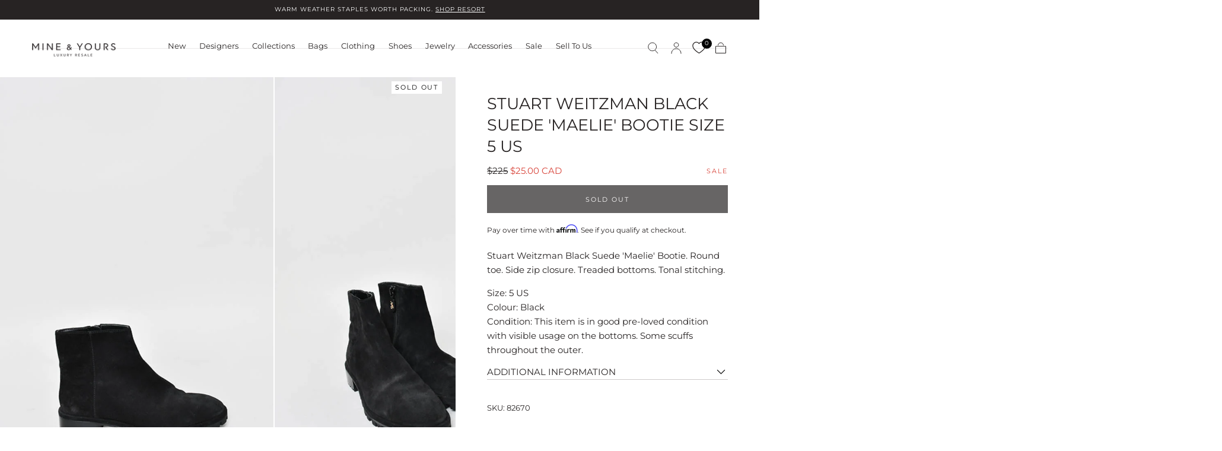

--- FILE ---
content_type: text/html; charset=utf-8
request_url: https://www.mineandyours.com/products/pre-owned-stuart-weitzman-black-suede-maelie-bootie-size-5-us
body_size: 53136
content:
<!doctype html>
<html class="no-js" lang="en">
  <head>
 
<meta charset="utf-8">
    <meta http-equiv="X-UA-Compatible" content="IE=edge">
    <meta name="viewport" content="width=device-width,initial-scale=1,maximum-scale=1">
    <meta name="theme-color" content="">
    <link rel="canonical" href="https://www.mineandyours.com/products/pre-owned-stuart-weitzman-black-suede-maelie-bootie-size-5-us">
    <link rel="preconnect" href="https://cdn.shopify.com" crossorigin><link rel="icon" type="image/png" href="//www.mineandyours.com/cdn/shop/files/favicon_3e50f42c-2020-4bfb-8431-7a065c1775cf.png?crop=center&height=32&v=1672443098&width=32"><link rel="preconnect" href="https://fonts.shopifycdn.com" crossorigin><title>
      Stuart Weitzman Black Suede &#39;Maelie&#39; Bootie Size 5 US

        &ndash; Mine &amp; Yours</title>

    
      <meta name="description" content="Stuart Weitzman Black Suede &#39;Maelie&#39; Bootie. Round toe. Side zip closure. Treaded bottoms. Tonal stitching.  Size: 5 USColour: BlackCondition: This item is in good pre-loved condition with visible usage on the bottoms. Some scuffs throughout the outer. ">
    

    

<meta property="og:site_name" content="Mine &amp; Yours">
<meta property="og:url" content="https://www.mineandyours.com/products/pre-owned-stuart-weitzman-black-suede-maelie-bootie-size-5-us">
<meta property="og:title" content="Stuart Weitzman Black Suede &#39;Maelie&#39; Bootie Size 5 US">
<meta property="og:type" content="product">
<meta property="og:description" content="Stuart Weitzman Black Suede &#39;Maelie&#39; Bootie. Round toe. Side zip closure. Treaded bottoms. Tonal stitching.  Size: 5 USColour: BlackCondition: This item is in good pre-loved condition with visible usage on the bottoms. Some scuffs throughout the outer. "><meta property="og:image" content="http://www.mineandyours.com/cdn/shop/products/a525fca9d44d49da2ed5eedbea1df2bc.jpg?v=1762450138">
  <meta property="og:image:secure_url" content="https://www.mineandyours.com/cdn/shop/products/a525fca9d44d49da2ed5eedbea1df2bc.jpg?v=1762450138">
  <meta property="og:image:width" content="667">
  <meta property="og:image:height" content="1000"><meta property="og:price:amount" content="25">
  <meta property="og:price:currency" content="CAD"><meta name="twitter:card" content="summary_large_image">
<meta name="twitter:title" content="Stuart Weitzman Black Suede &#39;Maelie&#39; Bootie Size 5 US">
<meta name="twitter:description" content="Stuart Weitzman Black Suede &#39;Maelie&#39; Bootie. Round toe. Side zip closure. Treaded bottoms. Tonal stitching.  Size: 5 USColour: BlackCondition: This item is in good pre-loved condition with visible usage on the bottoms. Some scuffs throughout the outer. ">


    <script src="//www.mineandyours.com/cdn/shop/t/95/assets/pubsub.js?v=47587058936531202851756778037" defer="defer"></script>
    <script src="//www.mineandyours.com/cdn/shop/t/95/assets/global.js?v=11813774694221292621756778040" defer="defer"></script>

    <script>window.performance && window.performance.mark && window.performance.mark('shopify.content_for_header.start');</script><meta name="google-site-verification" content="8gtrEgE6ts9ngDxh5-DsITptaFBmAgoCG9NhiLoxxpE">
<meta name="facebook-domain-verification" content="j0qiofqshgaei05matnqikfem9gfrp">
<meta id="shopify-digital-wallet" name="shopify-digital-wallet" content="/2586109/digital_wallets/dialog">
<meta name="shopify-checkout-api-token" content="3fbdb865eb0f2882a6b3f0737f335896">
<meta id="in-context-paypal-metadata" data-shop-id="2586109" data-venmo-supported="false" data-environment="production" data-locale="en_US" data-paypal-v4="true" data-currency="CAD">
<link rel="alternate" hreflang="x-default" href="https://www.mineandyours.com/products/pre-owned-stuart-weitzman-black-suede-maelie-bootie-size-5-us">
<link rel="alternate" hreflang="en-US" href="https://www.mineandyours.com/en-us/products/pre-owned-stuart-weitzman-black-suede-maelie-bootie-size-5-us">
<link rel="alternate" hreflang="en-CA" href="https://www.mineandyours.com/products/pre-owned-stuart-weitzman-black-suede-maelie-bootie-size-5-us">
<link rel="alternate" type="application/json+oembed" href="https://www.mineandyours.com/products/pre-owned-stuart-weitzman-black-suede-maelie-bootie-size-5-us.oembed">
<script async="async" src="/checkouts/internal/preloads.js?locale=en-CA"></script>
<link rel="preconnect" href="https://shop.app" crossorigin="anonymous">
<script async="async" src="https://shop.app/checkouts/internal/preloads.js?locale=en-CA&shop_id=2586109" crossorigin="anonymous"></script>
<script id="shopify-features" type="application/json">{"accessToken":"3fbdb865eb0f2882a6b3f0737f335896","betas":["rich-media-storefront-analytics"],"domain":"www.mineandyours.com","predictiveSearch":true,"shopId":2586109,"locale":"en"}</script>
<script>var Shopify = Shopify || {};
Shopify.shop = "mine-yours-co.myshopify.com";
Shopify.locale = "en";
Shopify.currency = {"active":"CAD","rate":"1.0"};
Shopify.country = "CA";
Shopify.theme = {"name":"[MAIN] DO NOT EDIT OR DELETE","id":135972290673,"schema_name":"Sahara","schema_version":"1.2.6","theme_store_id":null,"role":"main"};
Shopify.theme.handle = "null";
Shopify.theme.style = {"id":null,"handle":null};
Shopify.cdnHost = "www.mineandyours.com/cdn";
Shopify.routes = Shopify.routes || {};
Shopify.routes.root = "/";</script>
<script type="module">!function(o){(o.Shopify=o.Shopify||{}).modules=!0}(window);</script>
<script>!function(o){function n(){var o=[];function n(){o.push(Array.prototype.slice.apply(arguments))}return n.q=o,n}var t=o.Shopify=o.Shopify||{};t.loadFeatures=n(),t.autoloadFeatures=n()}(window);</script>
<script>
  window.ShopifyPay = window.ShopifyPay || {};
  window.ShopifyPay.apiHost = "shop.app\/pay";
  window.ShopifyPay.redirectState = null;
</script>
<script id="shop-js-analytics" type="application/json">{"pageType":"product"}</script>
<script defer="defer" async type="module" src="//www.mineandyours.com/cdn/shopifycloud/shop-js/modules/v2/client.init-shop-cart-sync_BdyHc3Nr.en.esm.js"></script>
<script defer="defer" async type="module" src="//www.mineandyours.com/cdn/shopifycloud/shop-js/modules/v2/chunk.common_Daul8nwZ.esm.js"></script>
<script type="module">
  await import("//www.mineandyours.com/cdn/shopifycloud/shop-js/modules/v2/client.init-shop-cart-sync_BdyHc3Nr.en.esm.js");
await import("//www.mineandyours.com/cdn/shopifycloud/shop-js/modules/v2/chunk.common_Daul8nwZ.esm.js");

  window.Shopify.SignInWithShop?.initShopCartSync?.({"fedCMEnabled":true,"windoidEnabled":true});

</script>
<script>
  window.Shopify = window.Shopify || {};
  if (!window.Shopify.featureAssets) window.Shopify.featureAssets = {};
  window.Shopify.featureAssets['shop-js'] = {"shop-cart-sync":["modules/v2/client.shop-cart-sync_QYOiDySF.en.esm.js","modules/v2/chunk.common_Daul8nwZ.esm.js"],"init-fed-cm":["modules/v2/client.init-fed-cm_DchLp9rc.en.esm.js","modules/v2/chunk.common_Daul8nwZ.esm.js"],"shop-button":["modules/v2/client.shop-button_OV7bAJc5.en.esm.js","modules/v2/chunk.common_Daul8nwZ.esm.js"],"init-windoid":["modules/v2/client.init-windoid_DwxFKQ8e.en.esm.js","modules/v2/chunk.common_Daul8nwZ.esm.js"],"shop-cash-offers":["modules/v2/client.shop-cash-offers_DWtL6Bq3.en.esm.js","modules/v2/chunk.common_Daul8nwZ.esm.js","modules/v2/chunk.modal_CQq8HTM6.esm.js"],"shop-toast-manager":["modules/v2/client.shop-toast-manager_CX9r1SjA.en.esm.js","modules/v2/chunk.common_Daul8nwZ.esm.js"],"init-shop-email-lookup-coordinator":["modules/v2/client.init-shop-email-lookup-coordinator_UhKnw74l.en.esm.js","modules/v2/chunk.common_Daul8nwZ.esm.js"],"pay-button":["modules/v2/client.pay-button_DzxNnLDY.en.esm.js","modules/v2/chunk.common_Daul8nwZ.esm.js"],"avatar":["modules/v2/client.avatar_BTnouDA3.en.esm.js"],"init-shop-cart-sync":["modules/v2/client.init-shop-cart-sync_BdyHc3Nr.en.esm.js","modules/v2/chunk.common_Daul8nwZ.esm.js"],"shop-login-button":["modules/v2/client.shop-login-button_D8B466_1.en.esm.js","modules/v2/chunk.common_Daul8nwZ.esm.js","modules/v2/chunk.modal_CQq8HTM6.esm.js"],"init-customer-accounts-sign-up":["modules/v2/client.init-customer-accounts-sign-up_C8fpPm4i.en.esm.js","modules/v2/client.shop-login-button_D8B466_1.en.esm.js","modules/v2/chunk.common_Daul8nwZ.esm.js","modules/v2/chunk.modal_CQq8HTM6.esm.js"],"init-shop-for-new-customer-accounts":["modules/v2/client.init-shop-for-new-customer-accounts_CVTO0Ztu.en.esm.js","modules/v2/client.shop-login-button_D8B466_1.en.esm.js","modules/v2/chunk.common_Daul8nwZ.esm.js","modules/v2/chunk.modal_CQq8HTM6.esm.js"],"init-customer-accounts":["modules/v2/client.init-customer-accounts_dRgKMfrE.en.esm.js","modules/v2/client.shop-login-button_D8B466_1.en.esm.js","modules/v2/chunk.common_Daul8nwZ.esm.js","modules/v2/chunk.modal_CQq8HTM6.esm.js"],"shop-follow-button":["modules/v2/client.shop-follow-button_CkZpjEct.en.esm.js","modules/v2/chunk.common_Daul8nwZ.esm.js","modules/v2/chunk.modal_CQq8HTM6.esm.js"],"lead-capture":["modules/v2/client.lead-capture_BntHBhfp.en.esm.js","modules/v2/chunk.common_Daul8nwZ.esm.js","modules/v2/chunk.modal_CQq8HTM6.esm.js"],"checkout-modal":["modules/v2/client.checkout-modal_CfxcYbTm.en.esm.js","modules/v2/chunk.common_Daul8nwZ.esm.js","modules/v2/chunk.modal_CQq8HTM6.esm.js"],"shop-login":["modules/v2/client.shop-login_Da4GZ2H6.en.esm.js","modules/v2/chunk.common_Daul8nwZ.esm.js","modules/v2/chunk.modal_CQq8HTM6.esm.js"],"payment-terms":["modules/v2/client.payment-terms_MV4M3zvL.en.esm.js","modules/v2/chunk.common_Daul8nwZ.esm.js","modules/v2/chunk.modal_CQq8HTM6.esm.js"]};
</script>
<script>(function() {
  var isLoaded = false;
  function asyncLoad() {
    if (isLoaded) return;
    isLoaded = true;
    var urls = ["https:\/\/services.nofraud.com\/js\/device.js?shop=mine-yours-co.myshopify.com","https:\/\/tools.luckyorange.com\/core\/lo.js?site-id=200e6926\u0026shop=mine-yours-co.myshopify.com","https:\/\/config.gorgias.chat\/bundle-loader\/01GYCCXTBD1M4HP84V0C92Y44D?source=shopify1click\u0026shop=mine-yours-co.myshopify.com","https:\/\/bku.sfo2.cdn.digitaloceanspaces.com\/Sv4.js?m=m11000\u0026shop=mine-yours-co.myshopify.com","https:\/\/cdn.nfcube.com\/instafeed-f8ddaf4a9481a5910a4a3bd28f4e91da.js?shop=mine-yours-co.myshopify.com","https:\/\/design-packs.herokuapp.com\/design_packs_file.js?shop=mine-yours-co.myshopify.com","https:\/\/ecom-app.rakutenadvertising.io\/rakuten_advertising.js?shop=mine-yours-co.myshopify.com","https:\/\/tag.rmp.rakuten.com\/126869.ct.js?shop=mine-yours-co.myshopify.com","https:\/\/cdn.9gtb.com\/loader.js?g_cvt_id=7fc822b2-e4ef-4a76-9d93-a98d4e3fef07\u0026shop=mine-yours-co.myshopify.com"];
    for (var i = 0; i < urls.length; i++) {
      var s = document.createElement('script');
      s.type = 'text/javascript';
      s.async = true;
      s.src = urls[i];
      var x = document.getElementsByTagName('script')[0];
      x.parentNode.insertBefore(s, x);
    }
  };
  if(window.attachEvent) {
    window.attachEvent('onload', asyncLoad);
  } else {
    window.addEventListener('load', asyncLoad, false);
  }
})();</script>
<script id="__st">var __st={"a":2586109,"offset":-28800,"reqid":"77ba392d-af9b-4b5f-b3d5-2f6dc62741ff-1769005622","pageurl":"www.mineandyours.com\/products\/pre-owned-stuart-weitzman-black-suede-maelie-bootie-size-5-us","u":"a5b7e4aad543","p":"product","rtyp":"product","rid":6889820946545};</script>
<script>window.ShopifyPaypalV4VisibilityTracking = true;</script>
<script id="captcha-bootstrap">!function(){'use strict';const t='contact',e='account',n='new_comment',o=[[t,t],['blogs',n],['comments',n],[t,'customer']],c=[[e,'customer_login'],[e,'guest_login'],[e,'recover_customer_password'],[e,'create_customer']],r=t=>t.map((([t,e])=>`form[action*='/${t}']:not([data-nocaptcha='true']) input[name='form_type'][value='${e}']`)).join(','),a=t=>()=>t?[...document.querySelectorAll(t)].map((t=>t.form)):[];function s(){const t=[...o],e=r(t);return a(e)}const i='password',u='form_key',d=['recaptcha-v3-token','g-recaptcha-response','h-captcha-response',i],f=()=>{try{return window.sessionStorage}catch{return}},m='__shopify_v',_=t=>t.elements[u];function p(t,e,n=!1){try{const o=window.sessionStorage,c=JSON.parse(o.getItem(e)),{data:r}=function(t){const{data:e,action:n}=t;return t[m]||n?{data:e,action:n}:{data:t,action:n}}(c);for(const[e,n]of Object.entries(r))t.elements[e]&&(t.elements[e].value=n);n&&o.removeItem(e)}catch(o){console.error('form repopulation failed',{error:o})}}const l='form_type',E='cptcha';function T(t){t.dataset[E]=!0}const w=window,h=w.document,L='Shopify',v='ce_forms',y='captcha';let A=!1;((t,e)=>{const n=(g='f06e6c50-85a8-45c8-87d0-21a2b65856fe',I='https://cdn.shopify.com/shopifycloud/storefront-forms-hcaptcha/ce_storefront_forms_captcha_hcaptcha.v1.5.2.iife.js',D={infoText:'Protected by hCaptcha',privacyText:'Privacy',termsText:'Terms'},(t,e,n)=>{const o=w[L][v],c=o.bindForm;if(c)return c(t,g,e,D).then(n);var r;o.q.push([[t,g,e,D],n]),r=I,A||(h.body.append(Object.assign(h.createElement('script'),{id:'captcha-provider',async:!0,src:r})),A=!0)});var g,I,D;w[L]=w[L]||{},w[L][v]=w[L][v]||{},w[L][v].q=[],w[L][y]=w[L][y]||{},w[L][y].protect=function(t,e){n(t,void 0,e),T(t)},Object.freeze(w[L][y]),function(t,e,n,w,h,L){const[v,y,A,g]=function(t,e,n){const i=e?o:[],u=t?c:[],d=[...i,...u],f=r(d),m=r(i),_=r(d.filter((([t,e])=>n.includes(e))));return[a(f),a(m),a(_),s()]}(w,h,L),I=t=>{const e=t.target;return e instanceof HTMLFormElement?e:e&&e.form},D=t=>v().includes(t);t.addEventListener('submit',(t=>{const e=I(t);if(!e)return;const n=D(e)&&!e.dataset.hcaptchaBound&&!e.dataset.recaptchaBound,o=_(e),c=g().includes(e)&&(!o||!o.value);(n||c)&&t.preventDefault(),c&&!n&&(function(t){try{if(!f())return;!function(t){const e=f();if(!e)return;const n=_(t);if(!n)return;const o=n.value;o&&e.removeItem(o)}(t);const e=Array.from(Array(32),(()=>Math.random().toString(36)[2])).join('');!function(t,e){_(t)||t.append(Object.assign(document.createElement('input'),{type:'hidden',name:u})),t.elements[u].value=e}(t,e),function(t,e){const n=f();if(!n)return;const o=[...t.querySelectorAll(`input[type='${i}']`)].map((({name:t})=>t)),c=[...d,...o],r={};for(const[a,s]of new FormData(t).entries())c.includes(a)||(r[a]=s);n.setItem(e,JSON.stringify({[m]:1,action:t.action,data:r}))}(t,e)}catch(e){console.error('failed to persist form',e)}}(e),e.submit())}));const S=(t,e)=>{t&&!t.dataset[E]&&(n(t,e.some((e=>e===t))),T(t))};for(const o of['focusin','change'])t.addEventListener(o,(t=>{const e=I(t);D(e)&&S(e,y())}));const B=e.get('form_key'),M=e.get(l),P=B&&M;t.addEventListener('DOMContentLoaded',(()=>{const t=y();if(P)for(const e of t)e.elements[l].value===M&&p(e,B);[...new Set([...A(),...v().filter((t=>'true'===t.dataset.shopifyCaptcha))])].forEach((e=>S(e,t)))}))}(h,new URLSearchParams(w.location.search),n,t,e,['guest_login'])})(!0,!0)}();</script>
<script integrity="sha256-4kQ18oKyAcykRKYeNunJcIwy7WH5gtpwJnB7kiuLZ1E=" data-source-attribution="shopify.loadfeatures" defer="defer" src="//www.mineandyours.com/cdn/shopifycloud/storefront/assets/storefront/load_feature-a0a9edcb.js" crossorigin="anonymous"></script>
<script crossorigin="anonymous" defer="defer" src="//www.mineandyours.com/cdn/shopifycloud/storefront/assets/shopify_pay/storefront-65b4c6d7.js?v=20250812"></script>
<script data-source-attribution="shopify.dynamic_checkout.dynamic.init">var Shopify=Shopify||{};Shopify.PaymentButton=Shopify.PaymentButton||{isStorefrontPortableWallets:!0,init:function(){window.Shopify.PaymentButton.init=function(){};var t=document.createElement("script");t.src="https://www.mineandyours.com/cdn/shopifycloud/portable-wallets/latest/portable-wallets.en.js",t.type="module",document.head.appendChild(t)}};
</script>
<script data-source-attribution="shopify.dynamic_checkout.buyer_consent">
  function portableWalletsHideBuyerConsent(e){var t=document.getElementById("shopify-buyer-consent"),n=document.getElementById("shopify-subscription-policy-button");t&&n&&(t.classList.add("hidden"),t.setAttribute("aria-hidden","true"),n.removeEventListener("click",e))}function portableWalletsShowBuyerConsent(e){var t=document.getElementById("shopify-buyer-consent"),n=document.getElementById("shopify-subscription-policy-button");t&&n&&(t.classList.remove("hidden"),t.removeAttribute("aria-hidden"),n.addEventListener("click",e))}window.Shopify?.PaymentButton&&(window.Shopify.PaymentButton.hideBuyerConsent=portableWalletsHideBuyerConsent,window.Shopify.PaymentButton.showBuyerConsent=portableWalletsShowBuyerConsent);
</script>
<script data-source-attribution="shopify.dynamic_checkout.cart.bootstrap">document.addEventListener("DOMContentLoaded",(function(){function t(){return document.querySelector("shopify-accelerated-checkout-cart, shopify-accelerated-checkout")}if(t())Shopify.PaymentButton.init();else{new MutationObserver((function(e,n){t()&&(Shopify.PaymentButton.init(),n.disconnect())})).observe(document.body,{childList:!0,subtree:!0})}}));
</script>
<link id="shopify-accelerated-checkout-styles" rel="stylesheet" media="screen" href="https://www.mineandyours.com/cdn/shopifycloud/portable-wallets/latest/accelerated-checkout-backwards-compat.css" crossorigin="anonymous">
<style id="shopify-accelerated-checkout-cart">
        #shopify-buyer-consent {
  margin-top: 1em;
  display: inline-block;
  width: 100%;
}

#shopify-buyer-consent.hidden {
  display: none;
}

#shopify-subscription-policy-button {
  background: none;
  border: none;
  padding: 0;
  text-decoration: underline;
  font-size: inherit;
  cursor: pointer;
}

#shopify-subscription-policy-button::before {
  box-shadow: none;
}

      </style>

<script>window.performance && window.performance.mark && window.performance.mark('shopify.content_for_header.end');</script>
<style data-shopify>

  @font-face {
  font-family: Montserrat;
  font-weight: 400;
  font-style: normal;
  font-display: swap;
  src: url("//www.mineandyours.com/cdn/fonts/montserrat/montserrat_n4.81949fa0ac9fd2021e16436151e8eaa539321637.woff2") format("woff2"),
       url("//www.mineandyours.com/cdn/fonts/montserrat/montserrat_n4.a6c632ca7b62da89c3594789ba828388aac693fe.woff") format("woff");
}

  
  @font-face {
  font-family: Montserrat;
  font-weight: 400;
  font-style: normal;
  font-display: swap;
  src: url("//www.mineandyours.com/cdn/fonts/montserrat/montserrat_n4.81949fa0ac9fd2021e16436151e8eaa539321637.woff2") format("woff2"),
       url("//www.mineandyours.com/cdn/fonts/montserrat/montserrat_n4.a6c632ca7b62da89c3594789ba828388aac693fe.woff") format("woff");
}

  @font-face {
  font-family: Montserrat;
  font-weight: 700;
  font-style: normal;
  font-display: swap;
  src: url("//www.mineandyours.com/cdn/fonts/montserrat/montserrat_n7.3c434e22befd5c18a6b4afadb1e3d77c128c7939.woff2") format("woff2"),
       url("//www.mineandyours.com/cdn/fonts/montserrat/montserrat_n7.5d9fa6e2cae713c8fb539a9876489d86207fe957.woff") format("woff");
}

  @font-face {
  font-family: Montserrat;
  font-weight: 400;
  font-style: italic;
  font-display: swap;
  src: url("//www.mineandyours.com/cdn/fonts/montserrat/montserrat_i4.5a4ea298b4789e064f62a29aafc18d41f09ae59b.woff2") format("woff2"),
       url("//www.mineandyours.com/cdn/fonts/montserrat/montserrat_i4.072b5869c5e0ed5b9d2021e4c2af132e16681ad2.woff") format("woff");
}

  @font-face {
  font-family: Montserrat;
  font-weight: 700;
  font-style: italic;
  font-display: swap;
  src: url("//www.mineandyours.com/cdn/fonts/montserrat/montserrat_i7.a0d4a463df4f146567d871890ffb3c80408e7732.woff2") format("woff2"),
       url("//www.mineandyours.com/cdn/fonts/montserrat/montserrat_i7.f6ec9f2a0681acc6f8152c40921d2a4d2e1a2c78.woff") format("woff");
}

  @font-face {
  font-family: Montserrat;
  font-weight: 400;
  font-style: normal;
  font-display: swap;
  src: url("//www.mineandyours.com/cdn/fonts/montserrat/montserrat_n4.81949fa0ac9fd2021e16436151e8eaa539321637.woff2") format("woff2"),
       url("//www.mineandyours.com/cdn/fonts/montserrat/montserrat_n4.a6c632ca7b62da89c3594789ba828388aac693fe.woff") format("woff");
}

  @font-face {
  font-family: Montserrat;
  font-weight: 400;
  font-style: normal;
  font-display: swap;
  src: url("//www.mineandyours.com/cdn/fonts/montserrat/montserrat_n4.81949fa0ac9fd2021e16436151e8eaa539321637.woff2") format("woff2"),
       url("//www.mineandyours.com/cdn/fonts/montserrat/montserrat_n4.a6c632ca7b62da89c3594789ba828388aac693fe.woff") format("woff");
}


  :root {
    --font-body-family: Montserrat, sans-serif;
    --font-body-style: normal;
    --font-body-weight: 400;

    --font-heading-family: Montserrat, sans-serif;
    --font-heading-style: normal;
    --font-heading-weight: 400;

    --font-button-family: Montserrat, sans-serif;
    --font-button-style: normal;
    --font-button-weight: 400;

    --font-heading-letter-spacing: 0;
    --font-heading-text-transform: uppercase;

    --font-body-scale: 0.95;
    --font-heading-scale: 0.9;

    --font-weight-normal: 400;
    --font-weight-bold: 700;
    --font-weight-light: ;

    --line-height-extra-small: 1;
    --line-height-small: 1.3;
    --line-height-medium: 1.6;

    --letter-spacing-extra-small: .05rem;
    --letter-spacing-small: .1rem;
    --letter-spacing-medium: .2rem;

    --h1-multiplier: 3.2rem;
    --h2-multiplier: 2.4rem;
    --h3-multiplier: 1.8rem;
    --h4-multiplier: 1.6rem;
    --h5-multiplier: 1.4rem;
    --h6-multiplier: 1.2rem;

    --font-size-extra-small: 1rem;
    --font-size-small: 1.2rem;
    --font-size-medium: 1.4rem;
    --font-size-large: 1.6rem;
    --font-size-extra-large: 1.8rem;

    --font-size-static-extra-small: 1rem;
    --font-size-static-small: 1.2rem;
    --font-size-static-medium: 1.4rem;
    --font-size-static-large: 1.6rem;
    --font-size-static-extra-large: 1.8rem;

    /* Typography */
    --color-heading-text: #272323;
    --color-heading-text-rgb: 39, 35, 35;
    --color-body-text: #272323;

    /* Buttons and links */
    --color-button-outlined-text: #272323;
    --color-button-outlined-background: rgba(0,0,0,0);
    --color-button-filled-text: #ffffff;
    --color-button-filled-background: #272323;

    --color-button-background: transparent;
    --color-button-outline: #ffffff;
    --color-button-text: #ffffff;

    --color-form-text: #272323;
    --color-form-button-text: #ffffff;

    --button-border-radius: 0;
    --button-text-transform: uppercase;
    --input-border-radius: 0;

    /* Other elements */
    --color-link: #272323;
    --color-link-text: #272323;
    --color-default-link-text: #272323;
    --color-tag-text: #4b4a4a;
    --color-tag-background: #fffaf6;
    --color-border-elements: #cecaca;
    --color-cart-number-text: #272323;
    --color-shipping-bar-progress: #272323;

    /* Backgrounds */
    --color-body-background: #FFFFFF;
    --color-image-background: #f7f7f7;
    --color-body-background-transparent-50: rgba(255, 255, 255, 0.5);
    --color-popup-background: #FFFFFF;

    /* Background Colors */
    --color-background-primary: #ffffff;
    --color-background-inverse: #272323;
    --color-background-light: #cecaca;
    --color-background-dark: #272323;
    --color-background-accent-1: #f7f7f7;
    --color-background-accent-2: #fffaf6;

    /* Text Colors */
    --color-text-primary: #272323;
    --color-text-secondary: #cecaca;
    --color-text-inverse: #FFFFFF;

    /* Text default */
    --color-heading-text-default: #272323;
    --color-body-text-default: #272323;

    --color-link-text-default: #272323;
    --color-default-link-text-default: #272323;

    /* Text secondary */
    --color-heading-text-secondary: #cecaca;
    --color-body-text-secondary: #cecaca;

    /* Text inverse */
    --color-heading-text-inverse: #FFFFFF;
    --color-body-text-inverse: #FFFFFF;

    --color-link-text-inverse: #FFFFFF;
    --color-default-link-text-inverse: #FFFFFF;

    /* Default section style */
    --color-default-background: #FFFFFF;
    --color-default-image-background: #f7f7f7;
    --color-default-border-elements: #cecaca;

    /* Secondary section style */
    --color-secondary-background: #cecaca;
    --color-secondary-image-background: #f7f7f7;
    --color-secondary-border-elements: #cecaca;

    --color-button-hover-text: var(--color-button-text-inverse);
    --color-button-hover-outline: var(--color-button-outline);
    --color-button-hover-background: var(--color-button-outline);

    --color-success: #6BBD4F;
    --color-alert: #FAC151;
    --color-error: #D84339;
    --color-price-accent: #CD9B77;

    --color-white: #fff;
    --color-black: #111;
    --color-light: #ddd;

    --media-overlay-gradient-desktop: linear-gradient(180deg, rgba(0, 0, 0, 0) 0%, rgba(0, 0, 0, 0.25) 100%);
    --media-overlay-gradient-mobile: linear-gradient(180deg, rgba(0, 0, 0, 0) 0%, rgba(0, 0, 0, 0.25) 100%);

    --gradient-black: linear-gradient(180deg, rgba(0, 0, 0, 0) 0%, rgba(0, 0, 0, 0.2) 100%);
    --gradient-overlay-horizontal: linear-gradient(0deg, rgba(0, 0, 0, 0.2), rgba(0, 0, 0, 0.2));
    --color-popup-overlay: rgba(0, 0, 0, 0.5);

    --page-width: 1440px;
    --page-width-md: 880px;
    --page-width-xs: 656px;
    --page-gutter: 2.4rem;

    --section-vertical-padding: 7.6rem;
    --section-vertical-padding-desktop: 9.6rem;

    --section-spacing-unit-desktop: 1.6rem;
    --section-spacing-unit-mobile:  1.2rem;

    --duration-short: 200ms;
    --duration-default: 300ms;
    --duration-long: 400ms;
    --duration-extra-long: 600ms;

    --z-header: 800;
    --z-modals: 900;
    --z-fab: 750;

    --header-top-position: calc(var(--header-height, 5.6rem) + var(--announcement-bar-height, 2.7rem));

    --card-media-padding: 0;
    --card-media-object-fit: cover;
    --card-media-background-color: #f7f7f7;

    --collection-sidebar-block-start: 0;

    --theme-js-animations-on-mobile: fade-in 800ms forwards paused;
  }

  

  @media screen and (min-width: 750px) {
    :root {
      --h1-multiplier: 4.0rem;
      --h2-multiplier: 3.2rem;
      --h3-multiplier: 2.4rem;
      --h4-multiplier: 1.8rem;
      --h5-multiplier: 1.6rem;
      --h6-multiplier: 1.4rem;

      --font-size-extra-small: 1.2rem;
      --font-size-small: 1.4rem;
      --font-size-medium: 1.6rem;
      --font-size-large: 1.8rem;
      --font-size-extra-large: 2rem;

      --page-gutter: 3.6rem;

      --section-vertical-padding: 8.6rem;

      --header-top-position: calc(var(--header-height, 7.4rem) + var(--announcement-bar-height, 3.5rem));
    }
  }

  @media screen and (min-width: 990px) {
    :root {
      --page-gutter: 4rem;
      --section-vertical-padding: 9.6rem;
    }
  }

  @media screen and (min-width: 1100px) {
    :root {
    --page-gutter: 5.6rem;
    }
  }</style><link href="//www.mineandyours.com/cdn/shop/t/95/assets/base.css?v=156561308342846212171765228254" rel="stylesheet" type="text/css" media="all" />
    <link href="//www.mineandyours.com/cdn/shop/t/95/assets/swiper-bundle.min.css?v=39633872178562917471756778038" rel="stylesheet" type="text/css" media="all" />
    <link rel="stylesheet" href="//www.mineandyours.com/cdn/shop/t/95/assets/component-drawer.css?v=181701952250921835031756778039" media="print" onload="this.media='all'">
    <noscript>
      <link href="//www.mineandyours.com/cdn/shop/t/95/assets/component-drawer.css?v=181701952250921835031756778039" rel="stylesheet" type="text/css" media="all" />
    </noscript><link rel="stylesheet" href="//www.mineandyours.com/cdn/shop/t/95/assets/component-predictive-search.css?v=108669943485170409351756778038" media="print" onload="this.media='all'">
      <script src="//www.mineandyours.com/cdn/shop/t/95/assets/predictive-search.js?v=92622284360457197551756778038" defer="defer"></script>
      <noscript><link href="//www.mineandyours.com/cdn/shop/t/95/assets/component-predictive-search.css?v=108669943485170409351756778038" rel="stylesheet" type="text/css" media="all" /></noscript>
<link rel="preload" as="font" href="//www.mineandyours.com/cdn/fonts/montserrat/montserrat_n4.81949fa0ac9fd2021e16436151e8eaa539321637.woff2" type="font/woff2" crossorigin><link rel="preload" as="font" href="//www.mineandyours.com/cdn/fonts/montserrat/montserrat_n4.81949fa0ac9fd2021e16436151e8eaa539321637.woff2" type="font/woff2" crossorigin>

    <script>
      document.documentElement.className = document.documentElement.className.replace('no-js', 'js');

      if (Shopify.designMode) {
        document.documentElement.classList.add('shopify-design-mode');
      }
    </script>

    <script src="//www.mineandyours.com/cdn/shop/t/95/assets/swiper-bundle.min.js?v=87330480114418983271756778038" defer="defer"></script>
    <script src="//www.mineandyours.com/cdn/shop/t/95/assets/bodyScrollLock.min.js?v=15890374805268084651756778039" defer="defer"></script><link rel="preload" href="//www.mineandyours.com/cdn/shop/t/95/assets/design-pack-styles.css?v=173712910775263944171756778038" as="style">
<link href="//www.mineandyours.com/cdn/shop/t/95/assets/design-pack-styles.css?v=173712910775263944171756778038" rel="stylesheet" type="text/css" media="all" /> 

    <!-- Hotjar Tracking Code for https://www.mineandyours.com/ -->
<script>
    (function(h,o,t,j,a,r){
        h.hj=h.hj||function(){(h.hj.q=h.hj.q||[]).push(arguments)};
        h._hjSettings={hjid:6448290,hjsv:6};
        a=o.getElementsByTagName('head')[0];
        r=o.createElement('script');r.async=1;
        r.src=t+h._hjSettings.hjid+j+h._hjSettings.hjsv;
        a.appendChild(r);
    })(window,document,'https://static.hotjar.com/c/hotjar-','.js?sv=');
</script>
    
<!-- BEGIN app block: shopify://apps/se-wishlist-engine/blocks/app-embed/8f7c0857-8e71-463d-a168-8e133094753b --><link rel="preload" href="https://cdn.shopify.com/extensions/019bdabd-6cb4-76dd-b102-0fca94c8df62/wishlist-engine-226/assets/wishlist-engine.css" as="style" onload="this.onload=null;this.rel='stylesheet'">
<noscript><link rel="stylesheet" href="https://cdn.shopify.com/extensions/019bdabd-6cb4-76dd-b102-0fca94c8df62/wishlist-engine-226/assets/wishlist-engine.css"></noscript>

<meta name="wishlist_shop_current_currency" content="${{amount_no_decimals}}" id="wishlist_shop_current_currency"/>
<script data-id="Ad05seVZTT0FSY1FTM__14198427981142892921" type="application/javascript">
  var  customHeartIcon='';
  var  customHeartFillIcon='';
</script>

 
<script src="https://cdn.shopify.com/extensions/019bdabd-6cb4-76dd-b102-0fca94c8df62/wishlist-engine-226/assets/wishlist-engine-app.js" defer></script>

<!-- END app block --><!-- BEGIN app block: shopify://apps/seowill-redirects/blocks/brokenlink-404/cc7b1996-e567-42d0-8862-356092041863 -->
<script type="text/javascript">
    !function(t){var e={};function r(n){if(e[n])return e[n].exports;var o=e[n]={i:n,l:!1,exports:{}};return t[n].call(o.exports,o,o.exports,r),o.l=!0,o.exports}r.m=t,r.c=e,r.d=function(t,e,n){r.o(t,e)||Object.defineProperty(t,e,{enumerable:!0,get:n})},r.r=function(t){"undefined"!==typeof Symbol&&Symbol.toStringTag&&Object.defineProperty(t,Symbol.toStringTag,{value:"Module"}),Object.defineProperty(t,"__esModule",{value:!0})},r.t=function(t,e){if(1&e&&(t=r(t)),8&e)return t;if(4&e&&"object"===typeof t&&t&&t.__esModule)return t;var n=Object.create(null);if(r.r(n),Object.defineProperty(n,"default",{enumerable:!0,value:t}),2&e&&"string"!=typeof t)for(var o in t)r.d(n,o,function(e){return t[e]}.bind(null,o));return n},r.n=function(t){var e=t&&t.__esModule?function(){return t.default}:function(){return t};return r.d(e,"a",e),e},r.o=function(t,e){return Object.prototype.hasOwnProperty.call(t,e)},r.p="",r(r.s=11)}([function(t,e,r){"use strict";var n=r(2),o=Object.prototype.toString;function i(t){return"[object Array]"===o.call(t)}function a(t){return"undefined"===typeof t}function u(t){return null!==t&&"object"===typeof t}function s(t){return"[object Function]"===o.call(t)}function c(t,e){if(null!==t&&"undefined"!==typeof t)if("object"!==typeof t&&(t=[t]),i(t))for(var r=0,n=t.length;r<n;r++)e.call(null,t[r],r,t);else for(var o in t)Object.prototype.hasOwnProperty.call(t,o)&&e.call(null,t[o],o,t)}t.exports={isArray:i,isArrayBuffer:function(t){return"[object ArrayBuffer]"===o.call(t)},isBuffer:function(t){return null!==t&&!a(t)&&null!==t.constructor&&!a(t.constructor)&&"function"===typeof t.constructor.isBuffer&&t.constructor.isBuffer(t)},isFormData:function(t){return"undefined"!==typeof FormData&&t instanceof FormData},isArrayBufferView:function(t){return"undefined"!==typeof ArrayBuffer&&ArrayBuffer.isView?ArrayBuffer.isView(t):t&&t.buffer&&t.buffer instanceof ArrayBuffer},isString:function(t){return"string"===typeof t},isNumber:function(t){return"number"===typeof t},isObject:u,isUndefined:a,isDate:function(t){return"[object Date]"===o.call(t)},isFile:function(t){return"[object File]"===o.call(t)},isBlob:function(t){return"[object Blob]"===o.call(t)},isFunction:s,isStream:function(t){return u(t)&&s(t.pipe)},isURLSearchParams:function(t){return"undefined"!==typeof URLSearchParams&&t instanceof URLSearchParams},isStandardBrowserEnv:function(){return("undefined"===typeof navigator||"ReactNative"!==navigator.product&&"NativeScript"!==navigator.product&&"NS"!==navigator.product)&&("undefined"!==typeof window&&"undefined"!==typeof document)},forEach:c,merge:function t(){var e={};function r(r,n){"object"===typeof e[n]&&"object"===typeof r?e[n]=t(e[n],r):e[n]=r}for(var n=0,o=arguments.length;n<o;n++)c(arguments[n],r);return e},deepMerge:function t(){var e={};function r(r,n){"object"===typeof e[n]&&"object"===typeof r?e[n]=t(e[n],r):e[n]="object"===typeof r?t({},r):r}for(var n=0,o=arguments.length;n<o;n++)c(arguments[n],r);return e},extend:function(t,e,r){return c(e,(function(e,o){t[o]=r&&"function"===typeof e?n(e,r):e})),t},trim:function(t){return t.replace(/^\s*/,"").replace(/\s*$/,"")}}},function(t,e,r){t.exports=r(12)},function(t,e,r){"use strict";t.exports=function(t,e){return function(){for(var r=new Array(arguments.length),n=0;n<r.length;n++)r[n]=arguments[n];return t.apply(e,r)}}},function(t,e,r){"use strict";var n=r(0);function o(t){return encodeURIComponent(t).replace(/%40/gi,"@").replace(/%3A/gi,":").replace(/%24/g,"$").replace(/%2C/gi,",").replace(/%20/g,"+").replace(/%5B/gi,"[").replace(/%5D/gi,"]")}t.exports=function(t,e,r){if(!e)return t;var i;if(r)i=r(e);else if(n.isURLSearchParams(e))i=e.toString();else{var a=[];n.forEach(e,(function(t,e){null!==t&&"undefined"!==typeof t&&(n.isArray(t)?e+="[]":t=[t],n.forEach(t,(function(t){n.isDate(t)?t=t.toISOString():n.isObject(t)&&(t=JSON.stringify(t)),a.push(o(e)+"="+o(t))})))})),i=a.join("&")}if(i){var u=t.indexOf("#");-1!==u&&(t=t.slice(0,u)),t+=(-1===t.indexOf("?")?"?":"&")+i}return t}},function(t,e,r){"use strict";t.exports=function(t){return!(!t||!t.__CANCEL__)}},function(t,e,r){"use strict";(function(e){var n=r(0),o=r(19),i={"Content-Type":"application/x-www-form-urlencoded"};function a(t,e){!n.isUndefined(t)&&n.isUndefined(t["Content-Type"])&&(t["Content-Type"]=e)}var u={adapter:function(){var t;return("undefined"!==typeof XMLHttpRequest||"undefined"!==typeof e&&"[object process]"===Object.prototype.toString.call(e))&&(t=r(6)),t}(),transformRequest:[function(t,e){return o(e,"Accept"),o(e,"Content-Type"),n.isFormData(t)||n.isArrayBuffer(t)||n.isBuffer(t)||n.isStream(t)||n.isFile(t)||n.isBlob(t)?t:n.isArrayBufferView(t)?t.buffer:n.isURLSearchParams(t)?(a(e,"application/x-www-form-urlencoded;charset=utf-8"),t.toString()):n.isObject(t)?(a(e,"application/json;charset=utf-8"),JSON.stringify(t)):t}],transformResponse:[function(t){if("string"===typeof t)try{t=JSON.parse(t)}catch(e){}return t}],timeout:0,xsrfCookieName:"XSRF-TOKEN",xsrfHeaderName:"X-XSRF-TOKEN",maxContentLength:-1,validateStatus:function(t){return t>=200&&t<300},headers:{common:{Accept:"application/json, text/plain, */*"}}};n.forEach(["delete","get","head"],(function(t){u.headers[t]={}})),n.forEach(["post","put","patch"],(function(t){u.headers[t]=n.merge(i)})),t.exports=u}).call(this,r(18))},function(t,e,r){"use strict";var n=r(0),o=r(20),i=r(3),a=r(22),u=r(25),s=r(26),c=r(7);t.exports=function(t){return new Promise((function(e,f){var l=t.data,p=t.headers;n.isFormData(l)&&delete p["Content-Type"];var h=new XMLHttpRequest;if(t.auth){var d=t.auth.username||"",m=t.auth.password||"";p.Authorization="Basic "+btoa(d+":"+m)}var y=a(t.baseURL,t.url);if(h.open(t.method.toUpperCase(),i(y,t.params,t.paramsSerializer),!0),h.timeout=t.timeout,h.onreadystatechange=function(){if(h&&4===h.readyState&&(0!==h.status||h.responseURL&&0===h.responseURL.indexOf("file:"))){var r="getAllResponseHeaders"in h?u(h.getAllResponseHeaders()):null,n={data:t.responseType&&"text"!==t.responseType?h.response:h.responseText,status:h.status,statusText:h.statusText,headers:r,config:t,request:h};o(e,f,n),h=null}},h.onabort=function(){h&&(f(c("Request aborted",t,"ECONNABORTED",h)),h=null)},h.onerror=function(){f(c("Network Error",t,null,h)),h=null},h.ontimeout=function(){var e="timeout of "+t.timeout+"ms exceeded";t.timeoutErrorMessage&&(e=t.timeoutErrorMessage),f(c(e,t,"ECONNABORTED",h)),h=null},n.isStandardBrowserEnv()){var v=r(27),g=(t.withCredentials||s(y))&&t.xsrfCookieName?v.read(t.xsrfCookieName):void 0;g&&(p[t.xsrfHeaderName]=g)}if("setRequestHeader"in h&&n.forEach(p,(function(t,e){"undefined"===typeof l&&"content-type"===e.toLowerCase()?delete p[e]:h.setRequestHeader(e,t)})),n.isUndefined(t.withCredentials)||(h.withCredentials=!!t.withCredentials),t.responseType)try{h.responseType=t.responseType}catch(w){if("json"!==t.responseType)throw w}"function"===typeof t.onDownloadProgress&&h.addEventListener("progress",t.onDownloadProgress),"function"===typeof t.onUploadProgress&&h.upload&&h.upload.addEventListener("progress",t.onUploadProgress),t.cancelToken&&t.cancelToken.promise.then((function(t){h&&(h.abort(),f(t),h=null)})),void 0===l&&(l=null),h.send(l)}))}},function(t,e,r){"use strict";var n=r(21);t.exports=function(t,e,r,o,i){var a=new Error(t);return n(a,e,r,o,i)}},function(t,e,r){"use strict";var n=r(0);t.exports=function(t,e){e=e||{};var r={},o=["url","method","params","data"],i=["headers","auth","proxy"],a=["baseURL","url","transformRequest","transformResponse","paramsSerializer","timeout","withCredentials","adapter","responseType","xsrfCookieName","xsrfHeaderName","onUploadProgress","onDownloadProgress","maxContentLength","validateStatus","maxRedirects","httpAgent","httpsAgent","cancelToken","socketPath"];n.forEach(o,(function(t){"undefined"!==typeof e[t]&&(r[t]=e[t])})),n.forEach(i,(function(o){n.isObject(e[o])?r[o]=n.deepMerge(t[o],e[o]):"undefined"!==typeof e[o]?r[o]=e[o]:n.isObject(t[o])?r[o]=n.deepMerge(t[o]):"undefined"!==typeof t[o]&&(r[o]=t[o])})),n.forEach(a,(function(n){"undefined"!==typeof e[n]?r[n]=e[n]:"undefined"!==typeof t[n]&&(r[n]=t[n])}));var u=o.concat(i).concat(a),s=Object.keys(e).filter((function(t){return-1===u.indexOf(t)}));return n.forEach(s,(function(n){"undefined"!==typeof e[n]?r[n]=e[n]:"undefined"!==typeof t[n]&&(r[n]=t[n])})),r}},function(t,e,r){"use strict";function n(t){this.message=t}n.prototype.toString=function(){return"Cancel"+(this.message?": "+this.message:"")},n.prototype.__CANCEL__=!0,t.exports=n},function(t,e,r){t.exports=r(13)},function(t,e,r){t.exports=r(30)},function(t,e,r){var n=function(t){"use strict";var e=Object.prototype,r=e.hasOwnProperty,n="function"===typeof Symbol?Symbol:{},o=n.iterator||"@@iterator",i=n.asyncIterator||"@@asyncIterator",a=n.toStringTag||"@@toStringTag";function u(t,e,r){return Object.defineProperty(t,e,{value:r,enumerable:!0,configurable:!0,writable:!0}),t[e]}try{u({},"")}catch(S){u=function(t,e,r){return t[e]=r}}function s(t,e,r,n){var o=e&&e.prototype instanceof l?e:l,i=Object.create(o.prototype),a=new L(n||[]);return i._invoke=function(t,e,r){var n="suspendedStart";return function(o,i){if("executing"===n)throw new Error("Generator is already running");if("completed"===n){if("throw"===o)throw i;return j()}for(r.method=o,r.arg=i;;){var a=r.delegate;if(a){var u=x(a,r);if(u){if(u===f)continue;return u}}if("next"===r.method)r.sent=r._sent=r.arg;else if("throw"===r.method){if("suspendedStart"===n)throw n="completed",r.arg;r.dispatchException(r.arg)}else"return"===r.method&&r.abrupt("return",r.arg);n="executing";var s=c(t,e,r);if("normal"===s.type){if(n=r.done?"completed":"suspendedYield",s.arg===f)continue;return{value:s.arg,done:r.done}}"throw"===s.type&&(n="completed",r.method="throw",r.arg=s.arg)}}}(t,r,a),i}function c(t,e,r){try{return{type:"normal",arg:t.call(e,r)}}catch(S){return{type:"throw",arg:S}}}t.wrap=s;var f={};function l(){}function p(){}function h(){}var d={};d[o]=function(){return this};var m=Object.getPrototypeOf,y=m&&m(m(T([])));y&&y!==e&&r.call(y,o)&&(d=y);var v=h.prototype=l.prototype=Object.create(d);function g(t){["next","throw","return"].forEach((function(e){u(t,e,(function(t){return this._invoke(e,t)}))}))}function w(t,e){var n;this._invoke=function(o,i){function a(){return new e((function(n,a){!function n(o,i,a,u){var s=c(t[o],t,i);if("throw"!==s.type){var f=s.arg,l=f.value;return l&&"object"===typeof l&&r.call(l,"__await")?e.resolve(l.__await).then((function(t){n("next",t,a,u)}),(function(t){n("throw",t,a,u)})):e.resolve(l).then((function(t){f.value=t,a(f)}),(function(t){return n("throw",t,a,u)}))}u(s.arg)}(o,i,n,a)}))}return n=n?n.then(a,a):a()}}function x(t,e){var r=t.iterator[e.method];if(void 0===r){if(e.delegate=null,"throw"===e.method){if(t.iterator.return&&(e.method="return",e.arg=void 0,x(t,e),"throw"===e.method))return f;e.method="throw",e.arg=new TypeError("The iterator does not provide a 'throw' method")}return f}var n=c(r,t.iterator,e.arg);if("throw"===n.type)return e.method="throw",e.arg=n.arg,e.delegate=null,f;var o=n.arg;return o?o.done?(e[t.resultName]=o.value,e.next=t.nextLoc,"return"!==e.method&&(e.method="next",e.arg=void 0),e.delegate=null,f):o:(e.method="throw",e.arg=new TypeError("iterator result is not an object"),e.delegate=null,f)}function b(t){var e={tryLoc:t[0]};1 in t&&(e.catchLoc=t[1]),2 in t&&(e.finallyLoc=t[2],e.afterLoc=t[3]),this.tryEntries.push(e)}function E(t){var e=t.completion||{};e.type="normal",delete e.arg,t.completion=e}function L(t){this.tryEntries=[{tryLoc:"root"}],t.forEach(b,this),this.reset(!0)}function T(t){if(t){var e=t[o];if(e)return e.call(t);if("function"===typeof t.next)return t;if(!isNaN(t.length)){var n=-1,i=function e(){for(;++n<t.length;)if(r.call(t,n))return e.value=t[n],e.done=!1,e;return e.value=void 0,e.done=!0,e};return i.next=i}}return{next:j}}function j(){return{value:void 0,done:!0}}return p.prototype=v.constructor=h,h.constructor=p,p.displayName=u(h,a,"GeneratorFunction"),t.isGeneratorFunction=function(t){var e="function"===typeof t&&t.constructor;return!!e&&(e===p||"GeneratorFunction"===(e.displayName||e.name))},t.mark=function(t){return Object.setPrototypeOf?Object.setPrototypeOf(t,h):(t.__proto__=h,u(t,a,"GeneratorFunction")),t.prototype=Object.create(v),t},t.awrap=function(t){return{__await:t}},g(w.prototype),w.prototype[i]=function(){return this},t.AsyncIterator=w,t.async=function(e,r,n,o,i){void 0===i&&(i=Promise);var a=new w(s(e,r,n,o),i);return t.isGeneratorFunction(r)?a:a.next().then((function(t){return t.done?t.value:a.next()}))},g(v),u(v,a,"Generator"),v[o]=function(){return this},v.toString=function(){return"[object Generator]"},t.keys=function(t){var e=[];for(var r in t)e.push(r);return e.reverse(),function r(){for(;e.length;){var n=e.pop();if(n in t)return r.value=n,r.done=!1,r}return r.done=!0,r}},t.values=T,L.prototype={constructor:L,reset:function(t){if(this.prev=0,this.next=0,this.sent=this._sent=void 0,this.done=!1,this.delegate=null,this.method="next",this.arg=void 0,this.tryEntries.forEach(E),!t)for(var e in this)"t"===e.charAt(0)&&r.call(this,e)&&!isNaN(+e.slice(1))&&(this[e]=void 0)},stop:function(){this.done=!0;var t=this.tryEntries[0].completion;if("throw"===t.type)throw t.arg;return this.rval},dispatchException:function(t){if(this.done)throw t;var e=this;function n(r,n){return a.type="throw",a.arg=t,e.next=r,n&&(e.method="next",e.arg=void 0),!!n}for(var o=this.tryEntries.length-1;o>=0;--o){var i=this.tryEntries[o],a=i.completion;if("root"===i.tryLoc)return n("end");if(i.tryLoc<=this.prev){var u=r.call(i,"catchLoc"),s=r.call(i,"finallyLoc");if(u&&s){if(this.prev<i.catchLoc)return n(i.catchLoc,!0);if(this.prev<i.finallyLoc)return n(i.finallyLoc)}else if(u){if(this.prev<i.catchLoc)return n(i.catchLoc,!0)}else{if(!s)throw new Error("try statement without catch or finally");if(this.prev<i.finallyLoc)return n(i.finallyLoc)}}}},abrupt:function(t,e){for(var n=this.tryEntries.length-1;n>=0;--n){var o=this.tryEntries[n];if(o.tryLoc<=this.prev&&r.call(o,"finallyLoc")&&this.prev<o.finallyLoc){var i=o;break}}i&&("break"===t||"continue"===t)&&i.tryLoc<=e&&e<=i.finallyLoc&&(i=null);var a=i?i.completion:{};return a.type=t,a.arg=e,i?(this.method="next",this.next=i.finallyLoc,f):this.complete(a)},complete:function(t,e){if("throw"===t.type)throw t.arg;return"break"===t.type||"continue"===t.type?this.next=t.arg:"return"===t.type?(this.rval=this.arg=t.arg,this.method="return",this.next="end"):"normal"===t.type&&e&&(this.next=e),f},finish:function(t){for(var e=this.tryEntries.length-1;e>=0;--e){var r=this.tryEntries[e];if(r.finallyLoc===t)return this.complete(r.completion,r.afterLoc),E(r),f}},catch:function(t){for(var e=this.tryEntries.length-1;e>=0;--e){var r=this.tryEntries[e];if(r.tryLoc===t){var n=r.completion;if("throw"===n.type){var o=n.arg;E(r)}return o}}throw new Error("illegal catch attempt")},delegateYield:function(t,e,r){return this.delegate={iterator:T(t),resultName:e,nextLoc:r},"next"===this.method&&(this.arg=void 0),f}},t}(t.exports);try{regeneratorRuntime=n}catch(o){Function("r","regeneratorRuntime = r")(n)}},function(t,e,r){"use strict";var n=r(0),o=r(2),i=r(14),a=r(8);function u(t){var e=new i(t),r=o(i.prototype.request,e);return n.extend(r,i.prototype,e),n.extend(r,e),r}var s=u(r(5));s.Axios=i,s.create=function(t){return u(a(s.defaults,t))},s.Cancel=r(9),s.CancelToken=r(28),s.isCancel=r(4),s.all=function(t){return Promise.all(t)},s.spread=r(29),t.exports=s,t.exports.default=s},function(t,e,r){"use strict";var n=r(0),o=r(3),i=r(15),a=r(16),u=r(8);function s(t){this.defaults=t,this.interceptors={request:new i,response:new i}}s.prototype.request=function(t){"string"===typeof t?(t=arguments[1]||{}).url=arguments[0]:t=t||{},(t=u(this.defaults,t)).method?t.method=t.method.toLowerCase():this.defaults.method?t.method=this.defaults.method.toLowerCase():t.method="get";var e=[a,void 0],r=Promise.resolve(t);for(this.interceptors.request.forEach((function(t){e.unshift(t.fulfilled,t.rejected)})),this.interceptors.response.forEach((function(t){e.push(t.fulfilled,t.rejected)}));e.length;)r=r.then(e.shift(),e.shift());return r},s.prototype.getUri=function(t){return t=u(this.defaults,t),o(t.url,t.params,t.paramsSerializer).replace(/^\?/,"")},n.forEach(["delete","get","head","options"],(function(t){s.prototype[t]=function(e,r){return this.request(n.merge(r||{},{method:t,url:e}))}})),n.forEach(["post","put","patch"],(function(t){s.prototype[t]=function(e,r,o){return this.request(n.merge(o||{},{method:t,url:e,data:r}))}})),t.exports=s},function(t,e,r){"use strict";var n=r(0);function o(){this.handlers=[]}o.prototype.use=function(t,e){return this.handlers.push({fulfilled:t,rejected:e}),this.handlers.length-1},o.prototype.eject=function(t){this.handlers[t]&&(this.handlers[t]=null)},o.prototype.forEach=function(t){n.forEach(this.handlers,(function(e){null!==e&&t(e)}))},t.exports=o},function(t,e,r){"use strict";var n=r(0),o=r(17),i=r(4),a=r(5);function u(t){t.cancelToken&&t.cancelToken.throwIfRequested()}t.exports=function(t){return u(t),t.headers=t.headers||{},t.data=o(t.data,t.headers,t.transformRequest),t.headers=n.merge(t.headers.common||{},t.headers[t.method]||{},t.headers),n.forEach(["delete","get","head","post","put","patch","common"],(function(e){delete t.headers[e]})),(t.adapter||a.adapter)(t).then((function(e){return u(t),e.data=o(e.data,e.headers,t.transformResponse),e}),(function(e){return i(e)||(u(t),e&&e.response&&(e.response.data=o(e.response.data,e.response.headers,t.transformResponse))),Promise.reject(e)}))}},function(t,e,r){"use strict";var n=r(0);t.exports=function(t,e,r){return n.forEach(r,(function(r){t=r(t,e)})),t}},function(t,e){var r,n,o=t.exports={};function i(){throw new Error("setTimeout has not been defined")}function a(){throw new Error("clearTimeout has not been defined")}function u(t){if(r===setTimeout)return setTimeout(t,0);if((r===i||!r)&&setTimeout)return r=setTimeout,setTimeout(t,0);try{return r(t,0)}catch(e){try{return r.call(null,t,0)}catch(e){return r.call(this,t,0)}}}!function(){try{r="function"===typeof setTimeout?setTimeout:i}catch(t){r=i}try{n="function"===typeof clearTimeout?clearTimeout:a}catch(t){n=a}}();var s,c=[],f=!1,l=-1;function p(){f&&s&&(f=!1,s.length?c=s.concat(c):l=-1,c.length&&h())}function h(){if(!f){var t=u(p);f=!0;for(var e=c.length;e;){for(s=c,c=[];++l<e;)s&&s[l].run();l=-1,e=c.length}s=null,f=!1,function(t){if(n===clearTimeout)return clearTimeout(t);if((n===a||!n)&&clearTimeout)return n=clearTimeout,clearTimeout(t);try{n(t)}catch(e){try{return n.call(null,t)}catch(e){return n.call(this,t)}}}(t)}}function d(t,e){this.fun=t,this.array=e}function m(){}o.nextTick=function(t){var e=new Array(arguments.length-1);if(arguments.length>1)for(var r=1;r<arguments.length;r++)e[r-1]=arguments[r];c.push(new d(t,e)),1!==c.length||f||u(h)},d.prototype.run=function(){this.fun.apply(null,this.array)},o.title="browser",o.browser=!0,o.env={},o.argv=[],o.version="",o.versions={},o.on=m,o.addListener=m,o.once=m,o.off=m,o.removeListener=m,o.removeAllListeners=m,o.emit=m,o.prependListener=m,o.prependOnceListener=m,o.listeners=function(t){return[]},o.binding=function(t){throw new Error("process.binding is not supported")},o.cwd=function(){return"/"},o.chdir=function(t){throw new Error("process.chdir is not supported")},o.umask=function(){return 0}},function(t,e,r){"use strict";var n=r(0);t.exports=function(t,e){n.forEach(t,(function(r,n){n!==e&&n.toUpperCase()===e.toUpperCase()&&(t[e]=r,delete t[n])}))}},function(t,e,r){"use strict";var n=r(7);t.exports=function(t,e,r){var o=r.config.validateStatus;!o||o(r.status)?t(r):e(n("Request failed with status code "+r.status,r.config,null,r.request,r))}},function(t,e,r){"use strict";t.exports=function(t,e,r,n,o){return t.config=e,r&&(t.code=r),t.request=n,t.response=o,t.isAxiosError=!0,t.toJSON=function(){return{message:this.message,name:this.name,description:this.description,number:this.number,fileName:this.fileName,lineNumber:this.lineNumber,columnNumber:this.columnNumber,stack:this.stack,config:this.config,code:this.code}},t}},function(t,e,r){"use strict";var n=r(23),o=r(24);t.exports=function(t,e){return t&&!n(e)?o(t,e):e}},function(t,e,r){"use strict";t.exports=function(t){return/^([a-z][a-z\d\+\-\.]*:)?\/\//i.test(t)}},function(t,e,r){"use strict";t.exports=function(t,e){return e?t.replace(/\/+$/,"")+"/"+e.replace(/^\/+/,""):t}},function(t,e,r){"use strict";var n=r(0),o=["age","authorization","content-length","content-type","etag","expires","from","host","if-modified-since","if-unmodified-since","last-modified","location","max-forwards","proxy-authorization","referer","retry-after","user-agent"];t.exports=function(t){var e,r,i,a={};return t?(n.forEach(t.split("\n"),(function(t){if(i=t.indexOf(":"),e=n.trim(t.substr(0,i)).toLowerCase(),r=n.trim(t.substr(i+1)),e){if(a[e]&&o.indexOf(e)>=0)return;a[e]="set-cookie"===e?(a[e]?a[e]:[]).concat([r]):a[e]?a[e]+", "+r:r}})),a):a}},function(t,e,r){"use strict";var n=r(0);t.exports=n.isStandardBrowserEnv()?function(){var t,e=/(msie|trident)/i.test(navigator.userAgent),r=document.createElement("a");function o(t){var n=t;return e&&(r.setAttribute("href",n),n=r.href),r.setAttribute("href",n),{href:r.href,protocol:r.protocol?r.protocol.replace(/:$/,""):"",host:r.host,search:r.search?r.search.replace(/^\?/,""):"",hash:r.hash?r.hash.replace(/^#/,""):"",hostname:r.hostname,port:r.port,pathname:"/"===r.pathname.charAt(0)?r.pathname:"/"+r.pathname}}return t=o(window.location.href),function(e){var r=n.isString(e)?o(e):e;return r.protocol===t.protocol&&r.host===t.host}}():function(){return!0}},function(t,e,r){"use strict";var n=r(0);t.exports=n.isStandardBrowserEnv()?{write:function(t,e,r,o,i,a){var u=[];u.push(t+"="+encodeURIComponent(e)),n.isNumber(r)&&u.push("expires="+new Date(r).toGMTString()),n.isString(o)&&u.push("path="+o),n.isString(i)&&u.push("domain="+i),!0===a&&u.push("secure"),document.cookie=u.join("; ")},read:function(t){var e=document.cookie.match(new RegExp("(^|;\\s*)("+t+")=([^;]*)"));return e?decodeURIComponent(e[3]):null},remove:function(t){this.write(t,"",Date.now()-864e5)}}:{write:function(){},read:function(){return null},remove:function(){}}},function(t,e,r){"use strict";var n=r(9);function o(t){if("function"!==typeof t)throw new TypeError("executor must be a function.");var e;this.promise=new Promise((function(t){e=t}));var r=this;t((function(t){r.reason||(r.reason=new n(t),e(r.reason))}))}o.prototype.throwIfRequested=function(){if(this.reason)throw this.reason},o.source=function(){var t;return{token:new o((function(e){t=e})),cancel:t}},t.exports=o},function(t,e,r){"use strict";t.exports=function(t){return function(e){return t.apply(null,e)}}},function(t,e,r){"use strict";r.r(e);var n=r(1),o=r.n(n);function i(t,e,r,n,o,i,a){try{var u=t[i](a),s=u.value}catch(c){return void r(c)}u.done?e(s):Promise.resolve(s).then(n,o)}function a(t){return function(){var e=this,r=arguments;return new Promise((function(n,o){var a=t.apply(e,r);function u(t){i(a,n,o,u,s,"next",t)}function s(t){i(a,n,o,u,s,"throw",t)}u(void 0)}))}}var u=r(10),s=r.n(u);var c=function(t){return function(t){var e=arguments.length>1&&void 0!==arguments[1]?arguments[1]:{},r=arguments.length>2&&void 0!==arguments[2]?arguments[2]:"GET";return r=r.toUpperCase(),new Promise((function(n){var o;"GET"===r&&(o=s.a.get(t,{params:e})),o.then((function(t){n(t.data)}))}))}("https://api-brokenlinkmanager.seoant.com/api/v1/receive_id",t,"GET")};function f(){return(f=a(o.a.mark((function t(e,r,n){var i;return o.a.wrap((function(t){for(;;)switch(t.prev=t.next){case 0:return i={shop:e,code:r,gbaid:n},t.next=3,c(i);case 3:t.sent;case 4:case"end":return t.stop()}}),t)})))).apply(this,arguments)}var l=window.location.href;if(-1!=l.indexOf("gbaid")){var p=l.split("gbaid");if(void 0!=p[1]){var h=window.location.pathname+window.location.search;window.history.pushState({},0,h),function(t,e,r){f.apply(this,arguments)}("mine-yours-co.myshopify.com","",p[1])}}}]);
</script><!-- END app block --><!-- BEGIN app block: shopify://apps/tolstoy-shoppable-video-quiz/blocks/widget-block/06fa8282-42ff-403e-b67c-1936776aed11 -->




                























<script
  type="module"
  async
  src="https://widget.gotolstoy.com/we/widget.js"
  data-shop=mine-yours-co.myshopify.com
  data-app-key=bf35534f-59d0-47ec-8ac2-75c0fa382f35
  data-should-use-cache=true
  data-cache-version=19bd2d39ec9
  data-product-gallery-projects="[]"
  data-collection-gallery-projects="[&quot;v8pidy6wrxgm6&quot;,&quot;1bh8gq34uilty&quot;]"
  data-product-id=6889820946545
  data-template-name="product"
  data-ot-ignore
>
</script>
<script
  type="text/javascript"
  nomodule
  async
  src="https://widget.gotolstoy.com/widget/widget.js"
  data-shop=mine-yours-co.myshopify.com
  data-app-key=bf35534f-59d0-47ec-8ac2-75c0fa382f35
  data-should-use-cache=true
  data-cache-version=19bd2d39ec9
  data-product-gallery-projects="[]"
  data-collection-gallery-projects="[&quot;v8pidy6wrxgm6&quot;,&quot;1bh8gq34uilty&quot;]"
  data-product-id=6889820946545
  data-collection-id=""
  data-template-name="product"
  data-ot-ignore
></script>
<script
  type="module"
  async
  src="https://play.gotolstoy.com/widget-v2/widget.js"
  id="tolstoy-widget-script"
  data-shop=mine-yours-co.myshopify.com
  data-app-key=bf35534f-59d0-47ec-8ac2-75c0fa382f35
  data-should-use-cache=true
  data-cache-version=19bd2d39ec9
  data-product-gallery-projects="[]"
  data-collection-gallery-projects="[&quot;v8pidy6wrxgm6&quot;,&quot;1bh8gq34uilty&quot;]"
  data-product-id=6889820946545
  data-collection-id=""
  data-shop-assistant-enabled="false"
  data-search-bar-widget-enabled="false"
  data-template-name="product"
  data-customer-id=""
  data-ot-ignore
></script>
<script>
  window.tolstoyCurrencySymbol = '$';
  window.tolstoyMoneyFormat = '<span class=money>${{amount_no_decimals}}</span>';
</script>
<script>
  window.tolstoyDebug = {
    enable: () => {
      fetch('/cart/update.js', {
        method: 'POST',
        headers: { 'Content-Type': 'application/json' },
        body: JSON.stringify({ attributes: { TolstoyDebugEnabled: 'true' } })
      })
      .then(response => response.json())
      .then(() => window.location.reload());
    },
    disable: () => {
      fetch('/cart/update.js', {
        method: 'POST',
        headers: { 'Content-Type': 'application/json' },
        body: JSON.stringify({ attributes: { TolstoyDebugEnabled: null } })
      })
      .then(response => response.json())
      .then(() => window.location.reload())
    },
    status: async () => {
      const response = await fetch('/cart.js');
      const json = await response.json();
      console.log(json.attributes);
    }
  }
</script>

<!-- END app block --><!-- BEGIN app block: shopify://apps/klaviyo-email-marketing-sms/blocks/klaviyo-onsite-embed/2632fe16-c075-4321-a88b-50b567f42507 -->












  <script async src="https://static.klaviyo.com/onsite/js/UnPyCs/klaviyo.js?company_id=UnPyCs"></script>
  <script>!function(){if(!window.klaviyo){window._klOnsite=window._klOnsite||[];try{window.klaviyo=new Proxy({},{get:function(n,i){return"push"===i?function(){var n;(n=window._klOnsite).push.apply(n,arguments)}:function(){for(var n=arguments.length,o=new Array(n),w=0;w<n;w++)o[w]=arguments[w];var t="function"==typeof o[o.length-1]?o.pop():void 0,e=new Promise((function(n){window._klOnsite.push([i].concat(o,[function(i){t&&t(i),n(i)}]))}));return e}}})}catch(n){window.klaviyo=window.klaviyo||[],window.klaviyo.push=function(){var n;(n=window._klOnsite).push.apply(n,arguments)}}}}();</script>

  
    <script id="viewed_product">
      if (item == null) {
        var _learnq = _learnq || [];

        var MetafieldReviews = null
        var MetafieldYotpoRating = null
        var MetafieldYotpoCount = null
        var MetafieldLooxRating = null
        var MetafieldLooxCount = null
        var okendoProduct = null
        var okendoProductReviewCount = null
        var okendoProductReviewAverageValue = null
        try {
          // The following fields are used for Customer Hub recently viewed in order to add reviews.
          // This information is not part of __kla_viewed. Instead, it is part of __kla_viewed_reviewed_items
          MetafieldReviews = {};
          MetafieldYotpoRating = null
          MetafieldYotpoCount = null
          MetafieldLooxRating = null
          MetafieldLooxCount = null

          okendoProduct = null
          // If the okendo metafield is not legacy, it will error, which then requires the new json formatted data
          if (okendoProduct && 'error' in okendoProduct) {
            okendoProduct = null
          }
          okendoProductReviewCount = okendoProduct ? okendoProduct.reviewCount : null
          okendoProductReviewAverageValue = okendoProduct ? okendoProduct.reviewAverageValue : null
        } catch (error) {
          console.error('Error in Klaviyo onsite reviews tracking:', error);
        }

        var item = {
          Name: "Stuart Weitzman Black Suede 'Maelie' Bootie Size 5 US",
          ProductID: 6889820946545,
          Categories: [],
          ImageURL: "https://www.mineandyours.com/cdn/shop/products/a525fca9d44d49da2ed5eedbea1df2bc_grande.jpg?v=1762450138",
          URL: "https://www.mineandyours.com/products/pre-owned-stuart-weitzman-black-suede-maelie-bootie-size-5-us",
          Brand: "Stuart Weitzman",
          Price: "$25",
          Value: "25",
          CompareAtPrice: "$225"
        };
        _learnq.push(['track', 'Viewed Product', item]);
        _learnq.push(['trackViewedItem', {
          Title: item.Name,
          ItemId: item.ProductID,
          Categories: item.Categories,
          ImageUrl: item.ImageURL,
          Url: item.URL,
          Metadata: {
            Brand: item.Brand,
            Price: item.Price,
            Value: item.Value,
            CompareAtPrice: item.CompareAtPrice
          },
          metafields:{
            reviews: MetafieldReviews,
            yotpo:{
              rating: MetafieldYotpoRating,
              count: MetafieldYotpoCount,
            },
            loox:{
              rating: MetafieldLooxRating,
              count: MetafieldLooxCount,
            },
            okendo: {
              rating: okendoProductReviewAverageValue,
              count: okendoProductReviewCount,
            }
          }
        }]);
      }
    </script>
  




  <script>
    window.klaviyoReviewsProductDesignMode = false
  </script>







<!-- END app block --><!-- BEGIN app block: shopify://apps/triplewhale/blocks/triple_pixel_snippet/483d496b-3f1a-4609-aea7-8eee3b6b7a2a --><link rel='preconnect dns-prefetch' href='https://api.config-security.com/' crossorigin />
<link rel='preconnect dns-prefetch' href='https://conf.config-security.com/' crossorigin />
<script>
/* >> TriplePixel :: start*/
window.TriplePixelData={TripleName:"mine-yours-co.myshopify.com",ver:"2.16",plat:"SHOPIFY",isHeadless:false,src:'SHOPIFY_EXT',product:{id:"6889820946545",name:`Stuart Weitzman Black Suede &#39;Maelie&#39; Bootie Size 5 US`,price:"25",variant:"40266819141745"},search:"",collection:"",cart:"",template:"product",curr:"CAD" || "CAD"},function(W,H,A,L,E,_,B,N){function O(U,T,P,H,R){void 0===R&&(R=!1),H=new XMLHttpRequest,P?(H.open("POST",U,!0),H.setRequestHeader("Content-Type","text/plain")):H.open("GET",U,!0),H.send(JSON.stringify(P||{})),H.onreadystatechange=function(){4===H.readyState&&200===H.status?(R=H.responseText,U.includes("/first")?eval(R):P||(N[B]=R)):(299<H.status||H.status<200)&&T&&!R&&(R=!0,O(U,T-1,P))}}if(N=window,!N[H+"sn"]){N[H+"sn"]=1,L=function(){return Date.now().toString(36)+"_"+Math.random().toString(36)};try{A.setItem(H,1+(0|A.getItem(H)||0)),(E=JSON.parse(A.getItem(H+"U")||"[]")).push({u:location.href,r:document.referrer,t:Date.now(),id:L()}),A.setItem(H+"U",JSON.stringify(E))}catch(e){}var i,m,p;A.getItem('"!nC`')||(_=A,A=N,A[H]||(E=A[H]=function(t,e,i){return void 0===i&&(i=[]),"State"==t?E.s:(W=L(),(E._q=E._q||[]).push([W,t,e].concat(i)),W)},E.s="Installed",E._q=[],E.ch=W,B="configSecurityConfModel",N[B]=1,O("https://conf.config-security.com/model",5),i=L(),m=A[atob("c2NyZWVu")],_.setItem("di_pmt_wt",i),p={id:i,action:"profile",avatar:_.getItem("auth-security_rand_salt_"),time:m[atob("d2lkdGg=")]+":"+m[atob("aGVpZ2h0")],host:A.TriplePixelData.TripleName,plat:A.TriplePixelData.plat,url:window.location.href.slice(0,500),ref:document.referrer,ver:A.TriplePixelData.ver},O("https://api.config-security.com/event",5,p),O("https://api.config-security.com/first?host=".concat(p.host,"&plat=").concat(p.plat),5)))}}("","TriplePixel",localStorage);
/* << TriplePixel :: end*/
</script>



<!-- END app block --><!-- BEGIN app block: shopify://apps/black-crow-ai-that-delivers/blocks/blackcrow_ai_script/3e73f597-cb71-47a1-8a06-0c931482ecd2 -->

<script type="text/javascript" async src="https://shopify-init.blackcrow.ai/js/core/mine-yours-co.js?shop=mine-yours-co.myshopify.com&tagSrc=ShopifyThemeAppExtension"></script>


<!-- END app block --><!-- BEGIN app block: shopify://apps/pagefly-page-builder/blocks/app-embed/83e179f7-59a0-4589-8c66-c0dddf959200 -->

<!-- BEGIN app snippet: pagefly-cro-ab-testing-main -->







<script>
  ;(function () {
    const url = new URL(window.location)
    const viewParam = url.searchParams.get('view')
    if (viewParam && viewParam.includes('variant-pf-')) {
      url.searchParams.set('pf_v', viewParam)
      url.searchParams.delete('view')
      window.history.replaceState({}, '', url)
    }
  })()
</script>



<script type='module'>
  
  window.PAGEFLY_CRO = window.PAGEFLY_CRO || {}

  window.PAGEFLY_CRO['data_debug'] = {
    original_template_suffix: "all_products",
    allow_ab_test: false,
    ab_test_start_time: 0,
    ab_test_end_time: 0,
    today_date_time: 1769005622000,
  }
  window.PAGEFLY_CRO['GA4'] = { enabled: false}
</script>

<!-- END app snippet -->








  <script src='https://cdn.shopify.com/extensions/019bb4f9-aed6-78a3-be91-e9d44663e6bf/pagefly-page-builder-215/assets/pagefly-helper.js' defer='defer'></script>

  <script src='https://cdn.shopify.com/extensions/019bb4f9-aed6-78a3-be91-e9d44663e6bf/pagefly-page-builder-215/assets/pagefly-general-helper.js' defer='defer'></script>

  <script src='https://cdn.shopify.com/extensions/019bb4f9-aed6-78a3-be91-e9d44663e6bf/pagefly-page-builder-215/assets/pagefly-snap-slider.js' defer='defer'></script>

  <script src='https://cdn.shopify.com/extensions/019bb4f9-aed6-78a3-be91-e9d44663e6bf/pagefly-page-builder-215/assets/pagefly-slideshow-v3.js' defer='defer'></script>

  <script src='https://cdn.shopify.com/extensions/019bb4f9-aed6-78a3-be91-e9d44663e6bf/pagefly-page-builder-215/assets/pagefly-slideshow-v4.js' defer='defer'></script>

  <script src='https://cdn.shopify.com/extensions/019bb4f9-aed6-78a3-be91-e9d44663e6bf/pagefly-page-builder-215/assets/pagefly-glider.js' defer='defer'></script>

  <script src='https://cdn.shopify.com/extensions/019bb4f9-aed6-78a3-be91-e9d44663e6bf/pagefly-page-builder-215/assets/pagefly-slideshow-v1-v2.js' defer='defer'></script>

  <script src='https://cdn.shopify.com/extensions/019bb4f9-aed6-78a3-be91-e9d44663e6bf/pagefly-page-builder-215/assets/pagefly-product-media.js' defer='defer'></script>

  <script src='https://cdn.shopify.com/extensions/019bb4f9-aed6-78a3-be91-e9d44663e6bf/pagefly-page-builder-215/assets/pagefly-product.js' defer='defer'></script>


<script id='pagefly-helper-data' type='application/json'>
  {
    "page_optimization": {
      "assets_prefetching": false
    },
    "elements_asset_mapper": {
      "Accordion": "https://cdn.shopify.com/extensions/019bb4f9-aed6-78a3-be91-e9d44663e6bf/pagefly-page-builder-215/assets/pagefly-accordion.js",
      "Accordion3": "https://cdn.shopify.com/extensions/019bb4f9-aed6-78a3-be91-e9d44663e6bf/pagefly-page-builder-215/assets/pagefly-accordion3.js",
      "CountDown": "https://cdn.shopify.com/extensions/019bb4f9-aed6-78a3-be91-e9d44663e6bf/pagefly-page-builder-215/assets/pagefly-countdown.js",
      "GMap1": "https://cdn.shopify.com/extensions/019bb4f9-aed6-78a3-be91-e9d44663e6bf/pagefly-page-builder-215/assets/pagefly-gmap.js",
      "GMap2": "https://cdn.shopify.com/extensions/019bb4f9-aed6-78a3-be91-e9d44663e6bf/pagefly-page-builder-215/assets/pagefly-gmap.js",
      "GMapBasicV2": "https://cdn.shopify.com/extensions/019bb4f9-aed6-78a3-be91-e9d44663e6bf/pagefly-page-builder-215/assets/pagefly-gmap.js",
      "GMapAdvancedV2": "https://cdn.shopify.com/extensions/019bb4f9-aed6-78a3-be91-e9d44663e6bf/pagefly-page-builder-215/assets/pagefly-gmap.js",
      "HTML.Video": "https://cdn.shopify.com/extensions/019bb4f9-aed6-78a3-be91-e9d44663e6bf/pagefly-page-builder-215/assets/pagefly-htmlvideo.js",
      "HTML.Video2": "https://cdn.shopify.com/extensions/019bb4f9-aed6-78a3-be91-e9d44663e6bf/pagefly-page-builder-215/assets/pagefly-htmlvideo2.js",
      "HTML.Video3": "https://cdn.shopify.com/extensions/019bb4f9-aed6-78a3-be91-e9d44663e6bf/pagefly-page-builder-215/assets/pagefly-htmlvideo2.js",
      "BackgroundVideo": "https://cdn.shopify.com/extensions/019bb4f9-aed6-78a3-be91-e9d44663e6bf/pagefly-page-builder-215/assets/pagefly-htmlvideo2.js",
      "Instagram": "https://cdn.shopify.com/extensions/019bb4f9-aed6-78a3-be91-e9d44663e6bf/pagefly-page-builder-215/assets/pagefly-instagram.js",
      "Instagram2": "https://cdn.shopify.com/extensions/019bb4f9-aed6-78a3-be91-e9d44663e6bf/pagefly-page-builder-215/assets/pagefly-instagram.js",
      "Insta3": "https://cdn.shopify.com/extensions/019bb4f9-aed6-78a3-be91-e9d44663e6bf/pagefly-page-builder-215/assets/pagefly-instagram3.js",
      "Tabs": "https://cdn.shopify.com/extensions/019bb4f9-aed6-78a3-be91-e9d44663e6bf/pagefly-page-builder-215/assets/pagefly-tab.js",
      "Tabs3": "https://cdn.shopify.com/extensions/019bb4f9-aed6-78a3-be91-e9d44663e6bf/pagefly-page-builder-215/assets/pagefly-tab3.js",
      "ProductBox": "https://cdn.shopify.com/extensions/019bb4f9-aed6-78a3-be91-e9d44663e6bf/pagefly-page-builder-215/assets/pagefly-cart.js",
      "FBPageBox2": "https://cdn.shopify.com/extensions/019bb4f9-aed6-78a3-be91-e9d44663e6bf/pagefly-page-builder-215/assets/pagefly-facebook.js",
      "FBLikeButton2": "https://cdn.shopify.com/extensions/019bb4f9-aed6-78a3-be91-e9d44663e6bf/pagefly-page-builder-215/assets/pagefly-facebook.js",
      "TwitterFeed2": "https://cdn.shopify.com/extensions/019bb4f9-aed6-78a3-be91-e9d44663e6bf/pagefly-page-builder-215/assets/pagefly-twitter.js",
      "Paragraph4": "https://cdn.shopify.com/extensions/019bb4f9-aed6-78a3-be91-e9d44663e6bf/pagefly-page-builder-215/assets/pagefly-paragraph4.js",

      "AliReviews": "https://cdn.shopify.com/extensions/019bb4f9-aed6-78a3-be91-e9d44663e6bf/pagefly-page-builder-215/assets/pagefly-3rd-elements.js",
      "BackInStock": "https://cdn.shopify.com/extensions/019bb4f9-aed6-78a3-be91-e9d44663e6bf/pagefly-page-builder-215/assets/pagefly-3rd-elements.js",
      "GloboBackInStock": "https://cdn.shopify.com/extensions/019bb4f9-aed6-78a3-be91-e9d44663e6bf/pagefly-page-builder-215/assets/pagefly-3rd-elements.js",
      "GrowaveWishlist": "https://cdn.shopify.com/extensions/019bb4f9-aed6-78a3-be91-e9d44663e6bf/pagefly-page-builder-215/assets/pagefly-3rd-elements.js",
      "InfiniteOptionsShopPad": "https://cdn.shopify.com/extensions/019bb4f9-aed6-78a3-be91-e9d44663e6bf/pagefly-page-builder-215/assets/pagefly-3rd-elements.js",
      "InkybayProductPersonalizer": "https://cdn.shopify.com/extensions/019bb4f9-aed6-78a3-be91-e9d44663e6bf/pagefly-page-builder-215/assets/pagefly-3rd-elements.js",
      "LimeSpot": "https://cdn.shopify.com/extensions/019bb4f9-aed6-78a3-be91-e9d44663e6bf/pagefly-page-builder-215/assets/pagefly-3rd-elements.js",
      "Loox": "https://cdn.shopify.com/extensions/019bb4f9-aed6-78a3-be91-e9d44663e6bf/pagefly-page-builder-215/assets/pagefly-3rd-elements.js",
      "Opinew": "https://cdn.shopify.com/extensions/019bb4f9-aed6-78a3-be91-e9d44663e6bf/pagefly-page-builder-215/assets/pagefly-3rd-elements.js",
      "Powr": "https://cdn.shopify.com/extensions/019bb4f9-aed6-78a3-be91-e9d44663e6bf/pagefly-page-builder-215/assets/pagefly-3rd-elements.js",
      "ProductReviews": "https://cdn.shopify.com/extensions/019bb4f9-aed6-78a3-be91-e9d44663e6bf/pagefly-page-builder-215/assets/pagefly-3rd-elements.js",
      "PushOwl": "https://cdn.shopify.com/extensions/019bb4f9-aed6-78a3-be91-e9d44663e6bf/pagefly-page-builder-215/assets/pagefly-3rd-elements.js",
      "ReCharge": "https://cdn.shopify.com/extensions/019bb4f9-aed6-78a3-be91-e9d44663e6bf/pagefly-page-builder-215/assets/pagefly-3rd-elements.js",
      "Rivyo": "https://cdn.shopify.com/extensions/019bb4f9-aed6-78a3-be91-e9d44663e6bf/pagefly-page-builder-215/assets/pagefly-3rd-elements.js",
      "TrackingMore": "https://cdn.shopify.com/extensions/019bb4f9-aed6-78a3-be91-e9d44663e6bf/pagefly-page-builder-215/assets/pagefly-3rd-elements.js",
      "Vitals": "https://cdn.shopify.com/extensions/019bb4f9-aed6-78a3-be91-e9d44663e6bf/pagefly-page-builder-215/assets/pagefly-3rd-elements.js",
      "Wiser": "https://cdn.shopify.com/extensions/019bb4f9-aed6-78a3-be91-e9d44663e6bf/pagefly-page-builder-215/assets/pagefly-3rd-elements.js"
    },
    "custom_elements_mapper": {
      "pf-click-action-element": "https://cdn.shopify.com/extensions/019bb4f9-aed6-78a3-be91-e9d44663e6bf/pagefly-page-builder-215/assets/pagefly-click-action-element.js",
      "pf-dialog-element": "https://cdn.shopify.com/extensions/019bb4f9-aed6-78a3-be91-e9d44663e6bf/pagefly-page-builder-215/assets/pagefly-dialog-element.js"
    }
  }
</script>


<!-- END app block --><script src="https://cdn.shopify.com/extensions/c1eb4680-ad4e-49c3-898d-493ebb06e626/affirm-pay-over-time-messaging-9/assets/affirm-product-handler.js" type="text/javascript" defer="defer"></script>
<script src="https://cdn.shopify.com/extensions/019b93c1-bc14-7200-9724-fabc47201519/my-app-115/assets/sdk.js" type="text/javascript" defer="defer"></script>
<link href="https://cdn.shopify.com/extensions/019b93c1-bc14-7200-9724-fabc47201519/my-app-115/assets/sdk.css" rel="stylesheet" type="text/css" media="all">
<link href="https://monorail-edge.shopifysvc.com" rel="dns-prefetch">
<script>(function(){if ("sendBeacon" in navigator && "performance" in window) {try {var session_token_from_headers = performance.getEntriesByType('navigation')[0].serverTiming.find(x => x.name == '_s').description;} catch {var session_token_from_headers = undefined;}var session_cookie_matches = document.cookie.match(/_shopify_s=([^;]*)/);var session_token_from_cookie = session_cookie_matches && session_cookie_matches.length === 2 ? session_cookie_matches[1] : "";var session_token = session_token_from_headers || session_token_from_cookie || "";function handle_abandonment_event(e) {var entries = performance.getEntries().filter(function(entry) {return /monorail-edge.shopifysvc.com/.test(entry.name);});if (!window.abandonment_tracked && entries.length === 0) {window.abandonment_tracked = true;var currentMs = Date.now();var navigation_start = performance.timing.navigationStart;var payload = {shop_id: 2586109,url: window.location.href,navigation_start,duration: currentMs - navigation_start,session_token,page_type: "product"};window.navigator.sendBeacon("https://monorail-edge.shopifysvc.com/v1/produce", JSON.stringify({schema_id: "online_store_buyer_site_abandonment/1.1",payload: payload,metadata: {event_created_at_ms: currentMs,event_sent_at_ms: currentMs}}));}}window.addEventListener('pagehide', handle_abandonment_event);}}());</script>
<script id="web-pixels-manager-setup">(function e(e,d,r,n,o){if(void 0===o&&(o={}),!Boolean(null===(a=null===(i=window.Shopify)||void 0===i?void 0:i.analytics)||void 0===a?void 0:a.replayQueue)){var i,a;window.Shopify=window.Shopify||{};var t=window.Shopify;t.analytics=t.analytics||{};var s=t.analytics;s.replayQueue=[],s.publish=function(e,d,r){return s.replayQueue.push([e,d,r]),!0};try{self.performance.mark("wpm:start")}catch(e){}var l=function(){var e={modern:/Edge?\/(1{2}[4-9]|1[2-9]\d|[2-9]\d{2}|\d{4,})\.\d+(\.\d+|)|Firefox\/(1{2}[4-9]|1[2-9]\d|[2-9]\d{2}|\d{4,})\.\d+(\.\d+|)|Chrom(ium|e)\/(9{2}|\d{3,})\.\d+(\.\d+|)|(Maci|X1{2}).+ Version\/(15\.\d+|(1[6-9]|[2-9]\d|\d{3,})\.\d+)([,.]\d+|)( \(\w+\)|)( Mobile\/\w+|) Safari\/|Chrome.+OPR\/(9{2}|\d{3,})\.\d+\.\d+|(CPU[ +]OS|iPhone[ +]OS|CPU[ +]iPhone|CPU IPhone OS|CPU iPad OS)[ +]+(15[._]\d+|(1[6-9]|[2-9]\d|\d{3,})[._]\d+)([._]\d+|)|Android:?[ /-](13[3-9]|1[4-9]\d|[2-9]\d{2}|\d{4,})(\.\d+|)(\.\d+|)|Android.+Firefox\/(13[5-9]|1[4-9]\d|[2-9]\d{2}|\d{4,})\.\d+(\.\d+|)|Android.+Chrom(ium|e)\/(13[3-9]|1[4-9]\d|[2-9]\d{2}|\d{4,})\.\d+(\.\d+|)|SamsungBrowser\/([2-9]\d|\d{3,})\.\d+/,legacy:/Edge?\/(1[6-9]|[2-9]\d|\d{3,})\.\d+(\.\d+|)|Firefox\/(5[4-9]|[6-9]\d|\d{3,})\.\d+(\.\d+|)|Chrom(ium|e)\/(5[1-9]|[6-9]\d|\d{3,})\.\d+(\.\d+|)([\d.]+$|.*Safari\/(?![\d.]+ Edge\/[\d.]+$))|(Maci|X1{2}).+ Version\/(10\.\d+|(1[1-9]|[2-9]\d|\d{3,})\.\d+)([,.]\d+|)( \(\w+\)|)( Mobile\/\w+|) Safari\/|Chrome.+OPR\/(3[89]|[4-9]\d|\d{3,})\.\d+\.\d+|(CPU[ +]OS|iPhone[ +]OS|CPU[ +]iPhone|CPU IPhone OS|CPU iPad OS)[ +]+(10[._]\d+|(1[1-9]|[2-9]\d|\d{3,})[._]\d+)([._]\d+|)|Android:?[ /-](13[3-9]|1[4-9]\d|[2-9]\d{2}|\d{4,})(\.\d+|)(\.\d+|)|Mobile Safari.+OPR\/([89]\d|\d{3,})\.\d+\.\d+|Android.+Firefox\/(13[5-9]|1[4-9]\d|[2-9]\d{2}|\d{4,})\.\d+(\.\d+|)|Android.+Chrom(ium|e)\/(13[3-9]|1[4-9]\d|[2-9]\d{2}|\d{4,})\.\d+(\.\d+|)|Android.+(UC? ?Browser|UCWEB|U3)[ /]?(15\.([5-9]|\d{2,})|(1[6-9]|[2-9]\d|\d{3,})\.\d+)\.\d+|SamsungBrowser\/(5\.\d+|([6-9]|\d{2,})\.\d+)|Android.+MQ{2}Browser\/(14(\.(9|\d{2,})|)|(1[5-9]|[2-9]\d|\d{3,})(\.\d+|))(\.\d+|)|K[Aa][Ii]OS\/(3\.\d+|([4-9]|\d{2,})\.\d+)(\.\d+|)/},d=e.modern,r=e.legacy,n=navigator.userAgent;return n.match(d)?"modern":n.match(r)?"legacy":"unknown"}(),u="modern"===l?"modern":"legacy",c=(null!=n?n:{modern:"",legacy:""})[u],f=function(e){return[e.baseUrl,"/wpm","/b",e.hashVersion,"modern"===e.buildTarget?"m":"l",".js"].join("")}({baseUrl:d,hashVersion:r,buildTarget:u}),m=function(e){var d=e.version,r=e.bundleTarget,n=e.surface,o=e.pageUrl,i=e.monorailEndpoint;return{emit:function(e){var a=e.status,t=e.errorMsg,s=(new Date).getTime(),l=JSON.stringify({metadata:{event_sent_at_ms:s},events:[{schema_id:"web_pixels_manager_load/3.1",payload:{version:d,bundle_target:r,page_url:o,status:a,surface:n,error_msg:t},metadata:{event_created_at_ms:s}}]});if(!i)return console&&console.warn&&console.warn("[Web Pixels Manager] No Monorail endpoint provided, skipping logging."),!1;try{return self.navigator.sendBeacon.bind(self.navigator)(i,l)}catch(e){}var u=new XMLHttpRequest;try{return u.open("POST",i,!0),u.setRequestHeader("Content-Type","text/plain"),u.send(l),!0}catch(e){return console&&console.warn&&console.warn("[Web Pixels Manager] Got an unhandled error while logging to Monorail."),!1}}}}({version:r,bundleTarget:l,surface:e.surface,pageUrl:self.location.href,monorailEndpoint:e.monorailEndpoint});try{o.browserTarget=l,function(e){var d=e.src,r=e.async,n=void 0===r||r,o=e.onload,i=e.onerror,a=e.sri,t=e.scriptDataAttributes,s=void 0===t?{}:t,l=document.createElement("script"),u=document.querySelector("head"),c=document.querySelector("body");if(l.async=n,l.src=d,a&&(l.integrity=a,l.crossOrigin="anonymous"),s)for(var f in s)if(Object.prototype.hasOwnProperty.call(s,f))try{l.dataset[f]=s[f]}catch(e){}if(o&&l.addEventListener("load",o),i&&l.addEventListener("error",i),u)u.appendChild(l);else{if(!c)throw new Error("Did not find a head or body element to append the script");c.appendChild(l)}}({src:f,async:!0,onload:function(){if(!function(){var e,d;return Boolean(null===(d=null===(e=window.Shopify)||void 0===e?void 0:e.analytics)||void 0===d?void 0:d.initialized)}()){var d=window.webPixelsManager.init(e)||void 0;if(d){var r=window.Shopify.analytics;r.replayQueue.forEach((function(e){var r=e[0],n=e[1],o=e[2];d.publishCustomEvent(r,n,o)})),r.replayQueue=[],r.publish=d.publishCustomEvent,r.visitor=d.visitor,r.initialized=!0}}},onerror:function(){return m.emit({status:"failed",errorMsg:"".concat(f," has failed to load")})},sri:function(e){var d=/^sha384-[A-Za-z0-9+/=]+$/;return"string"==typeof e&&d.test(e)}(c)?c:"",scriptDataAttributes:o}),m.emit({status:"loading"})}catch(e){m.emit({status:"failed",errorMsg:(null==e?void 0:e.message)||"Unknown error"})}}})({shopId: 2586109,storefrontBaseUrl: "https://www.mineandyours.com",extensionsBaseUrl: "https://extensions.shopifycdn.com/cdn/shopifycloud/web-pixels-manager",monorailEndpoint: "https://monorail-edge.shopifysvc.com/unstable/produce_batch",surface: "storefront-renderer",enabledBetaFlags: ["2dca8a86"],webPixelsConfigList: [{"id":"1677394033","configuration":"{\"accountID\":\"1783\"}","eventPayloadVersion":"v1","runtimeContext":"STRICT","scriptVersion":"d52d3998aa5f3c9141087faa46d336ae","type":"APP","apiClientId":3268839,"privacyPurposes":["ANALYTICS","MARKETING","SALE_OF_DATA"],"dataSharingAdjustments":{"protectedCustomerApprovalScopes":["read_customer_address","read_customer_email","read_customer_name","read_customer_personal_data"]}},{"id":"1510703217","configuration":"{\"pixel_id\":\"519745314861426\",\"pixel_type\":\"facebook_pixel\"}","eventPayloadVersion":"v1","runtimeContext":"OPEN","scriptVersion":"ca16bc87fe92b6042fbaa3acc2fbdaa6","type":"APP","apiClientId":2329312,"privacyPurposes":["ANALYTICS","MARKETING","SALE_OF_DATA"],"dataSharingAdjustments":{"protectedCustomerApprovalScopes":["read_customer_address","read_customer_email","read_customer_name","read_customer_personal_data","read_customer_phone"]}},{"id":"1499955313","configuration":"{\"integrationId\":\"a68a9cec-f88f-462b-8709-f9bb928fa864\",\"brandId\":\"87017299-c7c0-424d-8c92-f7ce5dfa7f4c\"}","eventPayloadVersion":"v1","runtimeContext":"STRICT","scriptVersion":"5f3a76a8057f996fa293517754817128","type":"APP","apiClientId":2567979,"privacyPurposes":["ANALYTICS"],"dataSharingAdjustments":{"protectedCustomerApprovalScopes":["read_customer_address","read_customer_email","read_customer_name","read_customer_personal_data","read_customer_phone"]}},{"id":"1444446321","configuration":"{\"focusDuration\":\"3\"}","eventPayloadVersion":"v1","runtimeContext":"STRICT","scriptVersion":"5267644d2647fc677b620ee257b1625c","type":"APP","apiClientId":1743893,"privacyPurposes":["ANALYTICS","SALE_OF_DATA"],"dataSharingAdjustments":{"protectedCustomerApprovalScopes":["read_customer_personal_data"]}},{"id":"1245347953","configuration":"{\"accountID\":\"UnPyCs\",\"webPixelConfig\":\"eyJlbmFibGVBZGRlZFRvQ2FydEV2ZW50cyI6IHRydWV9\"}","eventPayloadVersion":"v1","runtimeContext":"STRICT","scriptVersion":"524f6c1ee37bacdca7657a665bdca589","type":"APP","apiClientId":123074,"privacyPurposes":["ANALYTICS","MARKETING"],"dataSharingAdjustments":{"protectedCustomerApprovalScopes":["read_customer_address","read_customer_email","read_customer_name","read_customer_personal_data","read_customer_phone"]}},{"id":"651657329","configuration":"{\"shopId\":\"mine-yours-co.myshopify.com\"}","eventPayloadVersion":"v1","runtimeContext":"STRICT","scriptVersion":"674c31de9c131805829c42a983792da6","type":"APP","apiClientId":2753413,"privacyPurposes":["ANALYTICS","MARKETING","SALE_OF_DATA"],"dataSharingAdjustments":{"protectedCustomerApprovalScopes":["read_customer_address","read_customer_email","read_customer_name","read_customer_personal_data","read_customer_phone"]}},{"id":"514490481","configuration":"{\"accountID\": \"2534\"}","eventPayloadVersion":"v1","runtimeContext":"STRICT","scriptVersion":"7933521e7feee59bbf82865b44f0dd1e","type":"APP","apiClientId":147952795649,"privacyPurposes":["ANALYTICS","MARKETING","SALE_OF_DATA"],"dataSharingAdjustments":{"protectedCustomerApprovalScopes":["read_customer_address","read_customer_email","read_customer_name","read_customer_personal_data","read_customer_phone"]}},{"id":"485949553","configuration":"{ \"bundleName\": \"mine-yours-co\" }","eventPayloadVersion":"v1","runtimeContext":"STRICT","scriptVersion":"6d69af31d151d9c0dc4842dc2c8531ca","type":"APP","apiClientId":5106349,"privacyPurposes":["ANALYTICS","MARKETING","SALE_OF_DATA"],"dataSharingAdjustments":{"protectedCustomerApprovalScopes":["read_customer_address","read_customer_email","read_customer_name","read_customer_personal_data","read_customer_phone"]}},{"id":"482246769","configuration":"{\"loggingEnabled\":\"true\", \"ranMid\":\"53494\", \"serverPixelEnabled\":\"true\",  \"useShopifyItemLevelTax\":\"true\"}","eventPayloadVersion":"v1","runtimeContext":"STRICT","scriptVersion":"43f728f1c6f64271197c39a6cabd2211","type":"APP","apiClientId":2531653,"privacyPurposes":["ANALYTICS"],"dataSharingAdjustments":{"protectedCustomerApprovalScopes":["read_customer_address","read_customer_personal_data"]}},{"id":"360513649","configuration":"{\"config\":\"{\\\"google_tag_ids\\\":[\\\"G-X14T6QGS66\\\",\\\"AW-10816752158\\\",\\\"GT-WFFDL3N\\\"],\\\"target_country\\\":\\\"CA\\\",\\\"gtag_events\\\":[{\\\"type\\\":\\\"begin_checkout\\\",\\\"action_label\\\":[\\\"G-X14T6QGS66\\\",\\\"AW-10816752158\\\/eelOCKuk8poaEJ6U6qUo\\\"]},{\\\"type\\\":\\\"search\\\",\\\"action_label\\\":[\\\"G-X14T6QGS66\\\",\\\"AW-10816752158\\\/4MbCCKWk8poaEJ6U6qUo\\\"]},{\\\"type\\\":\\\"view_item\\\",\\\"action_label\\\":[\\\"G-X14T6QGS66\\\",\\\"AW-10816752158\\\/P86UCKKk8poaEJ6U6qUo\\\",\\\"MC-5752M1DB5Y\\\"]},{\\\"type\\\":\\\"purchase\\\",\\\"action_label\\\":[\\\"G-X14T6QGS66\\\",\\\"AW-10816752158\\\/rYKhCNKh8poaEJ6U6qUo\\\",\\\"MC-5752M1DB5Y\\\"]},{\\\"type\\\":\\\"page_view\\\",\\\"action_label\\\":[\\\"G-X14T6QGS66\\\",\\\"AW-10816752158\\\/F3YACNWh8poaEJ6U6qUo\\\",\\\"MC-5752M1DB5Y\\\"]},{\\\"type\\\":\\\"add_payment_info\\\",\\\"action_label\\\":[\\\"G-X14T6QGS66\\\",\\\"AW-10816752158\\\/WWinCK6k8poaEJ6U6qUo\\\"]},{\\\"type\\\":\\\"add_to_cart\\\",\\\"action_label\\\":[\\\"G-X14T6QGS66\\\",\\\"AW-10816752158\\\/gRg7CKik8poaEJ6U6qUo\\\"]}],\\\"enable_monitoring_mode\\\":false}\"}","eventPayloadVersion":"v1","runtimeContext":"OPEN","scriptVersion":"b2a88bafab3e21179ed38636efcd8a93","type":"APP","apiClientId":1780363,"privacyPurposes":[],"dataSharingAdjustments":{"protectedCustomerApprovalScopes":["read_customer_address","read_customer_email","read_customer_name","read_customer_personal_data","read_customer_phone"]}},{"id":"226033777","configuration":"{\"clientId\":\"mine-yours-co.myshopify.com\"}","eventPayloadVersion":"v1","runtimeContext":"STRICT","scriptVersion":"7657ce4b8247971c018631e4e9ac2cb9","type":"APP","apiClientId":150828417025,"privacyPurposes":["ANALYTICS","MARKETING","PREFERENCES"],"dataSharingAdjustments":{"protectedCustomerApprovalScopes":["read_customer_address","read_customer_email","read_customer_name","read_customer_phone","read_customer_personal_data"]}},{"id":"67436657","configuration":"{\"tagID\":\"2614332833395\"}","eventPayloadVersion":"v1","runtimeContext":"STRICT","scriptVersion":"18031546ee651571ed29edbe71a3550b","type":"APP","apiClientId":3009811,"privacyPurposes":["ANALYTICS","MARKETING","SALE_OF_DATA"],"dataSharingAdjustments":{"protectedCustomerApprovalScopes":["read_customer_address","read_customer_email","read_customer_name","read_customer_personal_data","read_customer_phone"]}},{"id":"4128881","configuration":"{\"siteId\":\"200e6926\",\"environment\":\"production\"}","eventPayloadVersion":"v1","runtimeContext":"STRICT","scriptVersion":"c66f5762e80601f1bfc6799b894f5761","type":"APP","apiClientId":187969,"privacyPurposes":["ANALYTICS","MARKETING","SALE_OF_DATA"],"dataSharingAdjustments":{"protectedCustomerApprovalScopes":[]}},{"id":"shopify-app-pixel","configuration":"{}","eventPayloadVersion":"v1","runtimeContext":"STRICT","scriptVersion":"0450","apiClientId":"shopify-pixel","type":"APP","privacyPurposes":["ANALYTICS","MARKETING"]},{"id":"shopify-custom-pixel","eventPayloadVersion":"v1","runtimeContext":"LAX","scriptVersion":"0450","apiClientId":"shopify-pixel","type":"CUSTOM","privacyPurposes":["ANALYTICS","MARKETING"]}],isMerchantRequest: false,initData: {"shop":{"name":"Mine \u0026 Yours","paymentSettings":{"currencyCode":"CAD"},"myshopifyDomain":"mine-yours-co.myshopify.com","countryCode":"CA","storefrontUrl":"https:\/\/www.mineandyours.com"},"customer":null,"cart":null,"checkout":null,"productVariants":[{"price":{"amount":25.0,"currencyCode":"CAD"},"product":{"title":"Stuart Weitzman Black Suede 'Maelie' Bootie Size 5 US","vendor":"Stuart Weitzman","id":"6889820946545","untranslatedTitle":"Stuart Weitzman Black Suede 'Maelie' Bootie Size 5 US","url":"\/products\/pre-owned-stuart-weitzman-black-suede-maelie-bootie-size-5-us","type":"Boots"},"id":"40266819141745","image":{"src":"\/\/www.mineandyours.com\/cdn\/shop\/products\/a525fca9d44d49da2ed5eedbea1df2bc.jpg?v=1762450138"},"sku":"82670","title":"Default Title","untranslatedTitle":"Default Title"}],"purchasingCompany":null},},"https://www.mineandyours.com/cdn","fcfee988w5aeb613cpc8e4bc33m6693e112",{"modern":"","legacy":""},{"shopId":"2586109","storefrontBaseUrl":"https:\/\/www.mineandyours.com","extensionBaseUrl":"https:\/\/extensions.shopifycdn.com\/cdn\/shopifycloud\/web-pixels-manager","surface":"storefront-renderer","enabledBetaFlags":"[\"2dca8a86\"]","isMerchantRequest":"false","hashVersion":"fcfee988w5aeb613cpc8e4bc33m6693e112","publish":"custom","events":"[[\"page_viewed\",{}],[\"product_viewed\",{\"productVariant\":{\"price\":{\"amount\":25.0,\"currencyCode\":\"CAD\"},\"product\":{\"title\":\"Stuart Weitzman Black Suede 'Maelie' Bootie Size 5 US\",\"vendor\":\"Stuart Weitzman\",\"id\":\"6889820946545\",\"untranslatedTitle\":\"Stuart Weitzman Black Suede 'Maelie' Bootie Size 5 US\",\"url\":\"\/products\/pre-owned-stuart-weitzman-black-suede-maelie-bootie-size-5-us\",\"type\":\"Boots\"},\"id\":\"40266819141745\",\"image\":{\"src\":\"\/\/www.mineandyours.com\/cdn\/shop\/products\/a525fca9d44d49da2ed5eedbea1df2bc.jpg?v=1762450138\"},\"sku\":\"82670\",\"title\":\"Default Title\",\"untranslatedTitle\":\"Default Title\"}}]]"});</script><script>
  window.ShopifyAnalytics = window.ShopifyAnalytics || {};
  window.ShopifyAnalytics.meta = window.ShopifyAnalytics.meta || {};
  window.ShopifyAnalytics.meta.currency = 'CAD';
  var meta = {"product":{"id":6889820946545,"gid":"gid:\/\/shopify\/Product\/6889820946545","vendor":"Stuart Weitzman","type":"Boots","handle":"pre-owned-stuart-weitzman-black-suede-maelie-bootie-size-5-us","variants":[{"id":40266819141745,"price":2500,"name":"Stuart Weitzman Black Suede 'Maelie' Bootie Size 5 US","public_title":null,"sku":"82670"}],"remote":false},"page":{"pageType":"product","resourceType":"product","resourceId":6889820946545,"requestId":"77ba392d-af9b-4b5f-b3d5-2f6dc62741ff-1769005622"}};
  for (var attr in meta) {
    window.ShopifyAnalytics.meta[attr] = meta[attr];
  }
</script>
<script class="analytics">
  (function () {
    var customDocumentWrite = function(content) {
      var jquery = null;

      if (window.jQuery) {
        jquery = window.jQuery;
      } else if (window.Checkout && window.Checkout.$) {
        jquery = window.Checkout.$;
      }

      if (jquery) {
        jquery('body').append(content);
      }
    };

    var hasLoggedConversion = function(token) {
      if (token) {
        return document.cookie.indexOf('loggedConversion=' + token) !== -1;
      }
      return false;
    }

    var setCookieIfConversion = function(token) {
      if (token) {
        var twoMonthsFromNow = new Date(Date.now());
        twoMonthsFromNow.setMonth(twoMonthsFromNow.getMonth() + 2);

        document.cookie = 'loggedConversion=' + token + '; expires=' + twoMonthsFromNow;
      }
    }

    var trekkie = window.ShopifyAnalytics.lib = window.trekkie = window.trekkie || [];
    if (trekkie.integrations) {
      return;
    }
    trekkie.methods = [
      'identify',
      'page',
      'ready',
      'track',
      'trackForm',
      'trackLink'
    ];
    trekkie.factory = function(method) {
      return function() {
        var args = Array.prototype.slice.call(arguments);
        args.unshift(method);
        trekkie.push(args);
        return trekkie;
      };
    };
    for (var i = 0; i < trekkie.methods.length; i++) {
      var key = trekkie.methods[i];
      trekkie[key] = trekkie.factory(key);
    }
    trekkie.load = function(config) {
      trekkie.config = config || {};
      trekkie.config.initialDocumentCookie = document.cookie;
      var first = document.getElementsByTagName('script')[0];
      var script = document.createElement('script');
      script.type = 'text/javascript';
      script.onerror = function(e) {
        var scriptFallback = document.createElement('script');
        scriptFallback.type = 'text/javascript';
        scriptFallback.onerror = function(error) {
                var Monorail = {
      produce: function produce(monorailDomain, schemaId, payload) {
        var currentMs = new Date().getTime();
        var event = {
          schema_id: schemaId,
          payload: payload,
          metadata: {
            event_created_at_ms: currentMs,
            event_sent_at_ms: currentMs
          }
        };
        return Monorail.sendRequest("https://" + monorailDomain + "/v1/produce", JSON.stringify(event));
      },
      sendRequest: function sendRequest(endpointUrl, payload) {
        // Try the sendBeacon API
        if (window && window.navigator && typeof window.navigator.sendBeacon === 'function' && typeof window.Blob === 'function' && !Monorail.isIos12()) {
          var blobData = new window.Blob([payload], {
            type: 'text/plain'
          });

          if (window.navigator.sendBeacon(endpointUrl, blobData)) {
            return true;
          } // sendBeacon was not successful

        } // XHR beacon

        var xhr = new XMLHttpRequest();

        try {
          xhr.open('POST', endpointUrl);
          xhr.setRequestHeader('Content-Type', 'text/plain');
          xhr.send(payload);
        } catch (e) {
          console.log(e);
        }

        return false;
      },
      isIos12: function isIos12() {
        return window.navigator.userAgent.lastIndexOf('iPhone; CPU iPhone OS 12_') !== -1 || window.navigator.userAgent.lastIndexOf('iPad; CPU OS 12_') !== -1;
      }
    };
    Monorail.produce('monorail-edge.shopifysvc.com',
      'trekkie_storefront_load_errors/1.1',
      {shop_id: 2586109,
      theme_id: 135972290673,
      app_name: "storefront",
      context_url: window.location.href,
      source_url: "//www.mineandyours.com/cdn/s/trekkie.storefront.cd680fe47e6c39ca5d5df5f0a32d569bc48c0f27.min.js"});

        };
        scriptFallback.async = true;
        scriptFallback.src = '//www.mineandyours.com/cdn/s/trekkie.storefront.cd680fe47e6c39ca5d5df5f0a32d569bc48c0f27.min.js';
        first.parentNode.insertBefore(scriptFallback, first);
      };
      script.async = true;
      script.src = '//www.mineandyours.com/cdn/s/trekkie.storefront.cd680fe47e6c39ca5d5df5f0a32d569bc48c0f27.min.js';
      first.parentNode.insertBefore(script, first);
    };
    trekkie.load(
      {"Trekkie":{"appName":"storefront","development":false,"defaultAttributes":{"shopId":2586109,"isMerchantRequest":null,"themeId":135972290673,"themeCityHash":"12424993295135824894","contentLanguage":"en","currency":"CAD"},"isServerSideCookieWritingEnabled":true,"monorailRegion":"shop_domain","enabledBetaFlags":["65f19447"]},"Session Attribution":{},"S2S":{"facebookCapiEnabled":true,"source":"trekkie-storefront-renderer","apiClientId":580111}}
    );

    var loaded = false;
    trekkie.ready(function() {
      if (loaded) return;
      loaded = true;

      window.ShopifyAnalytics.lib = window.trekkie;

      var originalDocumentWrite = document.write;
      document.write = customDocumentWrite;
      try { window.ShopifyAnalytics.merchantGoogleAnalytics.call(this); } catch(error) {};
      document.write = originalDocumentWrite;

      window.ShopifyAnalytics.lib.page(null,{"pageType":"product","resourceType":"product","resourceId":6889820946545,"requestId":"77ba392d-af9b-4b5f-b3d5-2f6dc62741ff-1769005622","shopifyEmitted":true});

      var match = window.location.pathname.match(/checkouts\/(.+)\/(thank_you|post_purchase)/)
      var token = match? match[1]: undefined;
      if (!hasLoggedConversion(token)) {
        setCookieIfConversion(token);
        window.ShopifyAnalytics.lib.track("Viewed Product",{"currency":"CAD","variantId":40266819141745,"productId":6889820946545,"productGid":"gid:\/\/shopify\/Product\/6889820946545","name":"Stuart Weitzman Black Suede 'Maelie' Bootie Size 5 US","price":"25.00","sku":"82670","brand":"Stuart Weitzman","variant":null,"category":"Boots","nonInteraction":true,"remote":false},undefined,undefined,{"shopifyEmitted":true});
      window.ShopifyAnalytics.lib.track("monorail:\/\/trekkie_storefront_viewed_product\/1.1",{"currency":"CAD","variantId":40266819141745,"productId":6889820946545,"productGid":"gid:\/\/shopify\/Product\/6889820946545","name":"Stuart Weitzman Black Suede 'Maelie' Bootie Size 5 US","price":"25.00","sku":"82670","brand":"Stuart Weitzman","variant":null,"category":"Boots","nonInteraction":true,"remote":false,"referer":"https:\/\/www.mineandyours.com\/products\/pre-owned-stuart-weitzman-black-suede-maelie-bootie-size-5-us"});
      }
    });


        var eventsListenerScript = document.createElement('script');
        eventsListenerScript.async = true;
        eventsListenerScript.src = "//www.mineandyours.com/cdn/shopifycloud/storefront/assets/shop_events_listener-3da45d37.js";
        document.getElementsByTagName('head')[0].appendChild(eventsListenerScript);

})();</script>
<script
  defer
  src="https://www.mineandyours.com/cdn/shopifycloud/perf-kit/shopify-perf-kit-3.0.4.min.js"
  data-application="storefront-renderer"
  data-shop-id="2586109"
  data-render-region="gcp-us-central1"
  data-page-type="product"
  data-theme-instance-id="135972290673"
  data-theme-name="Sahara"
  data-theme-version="1.2.6"
  data-monorail-region="shop_domain"
  data-resource-timing-sampling-rate="10"
  data-shs="true"
  data-shs-beacon="true"
  data-shs-export-with-fetch="true"
  data-shs-logs-sample-rate="1"
  data-shs-beacon-endpoint="https://www.mineandyours.com/api/collect"
></script>
</head>

  <body class="template template--product template-theme--sahara">
    <a class="skip-to-content-link button visually-hidden" href="#MainContent">Skip to content</a><div id="shopify-section-newsletter-popup" class="shopify-section">
</div><div id="shopify-section-age-verification-popup" class="shopify-section">
</div><!-- BEGIN sections: header-group -->
<div id="shopify-section-sections--17275271381105__announcement-bar" class="shopify-section shopify-section-group-header-group section--announcement-bar">


  <link href="//www.mineandyours.com/cdn/shop/t/95/assets/section-bar.css?v=68718643014107484331756778039" rel="stylesheet" type="text/css" media="all" />

<script src="//www.mineandyours.com/cdn/shop/t/95/assets/announcement-bar-slider.js?v=62807835695569751581756778038" defer="defer"></script>

  <div class='bar js-announcement-bar text-colors-inverse background-colors-inverse'>
    <div class='container'>
      <div class='bar__inner'><announcement-bar-slider
            class='swiper bar__swiper'
            data-autoplay-interval='5000'
            data-swiper-options='{"loop":true,"autoplay":{"delay":5000}}'
          >
            <div class='swiper-wrapper'><div class='swiper-slide'>
                  <div class='bar__text-content'>
                    <p>LUXURY VINTAGE FUR HAS LANDED. <a href="/collections/vintage-fur-collection" title="Fur Capsule">THE APRES EDIT</a></p>
</div>
                </div><!-- /.swiper-slide --><div class='swiper-slide'>
                  <div class='bar__text-content'>
                    <p>WARM WEATHER STAPLES WORTH PACKING. <a href="/collections/resort" title="The Resort Edit"><span style="text-decoration:underline">SHOP RESORT</span></a></p>
</div>
                </div><!-- /.swiper-slide --></div><!-- /.swiper-wrapper -->
          </announcement-bar-slider><!-- /.swiper --></div><!-- /.bar__inner -->
    </div><!-- /.container -->
  </div><!-- /.bar -->
</div><div id="shopify-section-sections--17275271381105__header" class="shopify-section shopify-section-group-header-group section--header"><link href="//www.mineandyours.com/cdn/shop/t/95/assets/section-header.css?v=145965472921790223951756778035" rel="stylesheet" type="text/css" media="all" />
<script>
  document.addEventListener('DOMContentLoaded', function() {
    const dropdownElement = document.querySelector('.header__nav-dropdown');
    const sublinksElement = document.querySelector('.header__nav-sublinks');
    const navItems = document.querySelectorAll('.header__nav-links-item');

    if (dropdownElement) {
      const dropdownWidth = dropdownElement.offsetWidth;
      document.documentElement.style.setProperty('--dropdown-after-width', `${dropdownWidth}px`);
    }

    if (sublinksElement) {
      const sublinksHeight = dropdownElement.offsetHeight;
      document.documentElement.style.setProperty('--dropdown-after-height', `${sublinksHeight}px`);
    }

    navItems.forEach(function(item) {
      item.addEventListener('mouseover', function() {
        navItems.forEach(function(otherItem) {
          if (otherItem !== item) {
            otherItem.style.pointerEvents = 'none';
          }
        });
      });

      item.addEventListener('mouseout', function() {
        navItems.forEach(function(otherItem) {
          otherItem.style.pointerEvents = '';
        });
      });
    });
  });
</script>

<header id="header" class="header js-header header--nav-centered background-colors-default text-colors-default section-sections--17275271381105__header">
  <div class="container container--fullwidth">
    <div class="header__inner"><header-drawer class="drawer drawer--start header__drawer mobile-drawer large-up-hide">
  <details id="Navigation-drawer-header" class="drawer__container">
    <summary
      class="drawer__button svg-color-inherit"
      id="Navigation-drawer-button-header"
      aria-label="Toggle menu drawer"
    ><svg width="24" height="24" viewBox="0 0 24 24" fill="none" xmlns="http://www.w3.org/2000/svg">
  <path d="M3 5H21" stroke="#111111" stroke-linecap="square"/>
  <path d="M3 12H21" stroke="#111111" stroke-linecap="square"/>
  <path d="M3 19H21" stroke="#111111" stroke-linecap="square"/>
</svg>

<svg width="24" height="24" viewBox="0 0 24 24" fill="none" xmlns="http://www.w3.org/2000/svg">
  <path d="M18 6L6 18" stroke="currentColor" stroke-linecap="square"/>
  <path d="M6 6L18 18" stroke="currentColor" stroke-linecap="square"/>
</svg>

<noscript><svg width="66" height="64" viewBox="0 0 66 64" fill="none" xmlns="http://www.w3.org/2000/svg">
  <path d="M0 32H63.3079" stroke="#111111"/>
  <path d="M49.98 46.9938C53.7027 38.8007 56.6521 35.3612 64 32.0224C56.4879 28.3248 53.5721 24.8728 49.98 17.0059" data-ignore-fill stroke="#111111"/>
</svg>
</noscript>
    </summary>

    <div class="drawer__content js-drawer" id="Navigation-menu-drawer-header" tabindex="-1">
      <button
        class="drawer__button-close header-drawer__button-close svg-color-inherit button-reset small-hide medium-hide no-js-hidden js-btn-close-drawer"
        aria-label="Close menu drawer"
      ><svg width="66" height="64" viewBox="0 0 66 64" fill="none" xmlns="http://www.w3.org/2000/svg">
  <path d="M0 32H63.3079" stroke="#111111"/>
  <path d="M49.98 46.9938C53.7027 38.8007 56.6521 35.3612 64 32.0224C56.4879 28.3248 53.5721 24.8728 49.98 17.0059" data-ignore-fill stroke="#111111"/>
</svg>
</button>

      <div class="drawer__row large-up-hide"><predictive-search class="search">
  <form action="/search">
    <div class="search__head">
      <div class="search__controls">
<div class="field field--search" data-input-wrapper><label for="search-mobile" class="field__label visually-hidden">Search</label><input
    type="search"
    id="search-mobile"
    name="q"
    placeholder="Search"
    
    
    
    
    
    
    
    role="combobox"
            aria-expanded="false"
            aria-owns="predictive-search-results-list"
            aria-controls="predictive-search-results-list"
            aria-haspopup="listbox"
            aria-autocomplete="list"
            autocorrect="off"
            autocomplete="off"
            autocapitalize="off"
            spellcheck="false"
    class="field__input"
  />

  <span
    class="field__message hidden"
    data-message
    
  ></span></div><!-- /.field -->
<button
          type="submit"
          class="search__button search__button--submit button-reset js-btn-submit"
          aria-label="Search"
        ><svg width="24" height="24" viewBox="0 0 24 24" fill="none" xmlns="http://www.w3.org/2000/svg">
  <path d="M14.8398 15.1072L20.143 21" stroke="#111111"/>
  <path d="M10.7146 16.7143C14.5017 16.7143 17.5717 13.6442 17.5717 9.85714C17.5717 6.07005 14.5017 3 10.7146 3C6.92747 3 3.85742 6.07005 3.85742 9.85714C3.85742 13.6442 6.92747 16.7143 10.7146 16.7143Z" stroke="#111111"  data-ignore-fill/>
</svg>
</button>

        <button
          type="button"
          class="search__button search__button--clear button-reset js-btn-clear-text"
          aria-label="Clear text"
          disabled
        ><svg width="24" height="24" viewBox="0 0 24 24" fill="none" xmlns="http://www.w3.org/2000/svg">
  <path d="M18 6L6 18" stroke="currentColor" stroke-linecap="square"/>
  <path d="M6 6L18 18" stroke="currentColor" stroke-linecap="square"/>
</svg>

</button>
      </div><!-- /.search__controls -->
    </div><!-- /.search__head --><div class="search__message hidden js-message-error">
        <p data-text>Something went wrong. Please try again!</p>
      </div><!-- /.search__message -->

      <div class="search__body hidden js-results-container"></div><!-- /.search__body --></form>
</predictive-search><!-- /.search -->
</div><!-- /.drawer__row -->

      <div class="drawer__row drawer__row--gutter-lg">
        <accordion-default class="accordion">
          <nav class="drawer__nav">
            <ul class="drawer__menu list-unstyled" role="list"><li class="drawer__menu-item"><details class="accordion__section" id="Details-menu-drawer-menu-item-1">
                      <summary class="drawer__nav-link h4 js-btn">New<svg width="24" height="24" viewBox="0 0 24 24" fill="none" xmlns="http://www.w3.org/2000/svg">
  <path d="M9 19L15.5 12C12.9616 9.26633 11.5384 7.73367 9 5" stroke="#111111" stroke-linecap="square" data-ignore-fill/>
</svg>
</summary>
                      <div class="accordion__body" id="link-new">
                        <div class="drawer__submenu-first"><ul class="drawer__menu list-unstyled" role="list"><li class="drawer__submenu-first-item"><a
                                      href="/collections/new-in"
                                      class="drawer__submenu-link color-body-text"
                                      
                                    >ALL NEW</a></li><!-- /.drawer__submenu-item --><li class="drawer__submenu-first-item"><button class="drawer__submenu-btn ">Categories<svg width="24" height="24" viewBox="0 0 24 24" fill="none" xmlns="http://www.w3.org/2000/svg">
  <path d="M9 19L15.5 12C12.9616 9.26633 11.5384 7.73367 9 5" stroke="#111111" stroke-linecap="square" data-ignore-fill/>
</svg>
</button><div class="drawer__submenu-second  drawer__submenu-layer" id="childlink-categories">
                                      <ul class="drawer__menu list-unstyled" role="list" tabindex="-1"><li class="drawer__submenu-second-item">
                                            <a
                                              href="/collections/new-this-week"
                                              class="drawer__submenu-link"
                                              
                                              title="New This Week"
                                            >New This Week</a>
                                          </li><!-- /.drawer__submenu-item --><li class="drawer__submenu-second-item">
                                            <a
                                              href="https://www.mineandyours.com/collections/bags/ntw"
                                              class="drawer__submenu-link"
                                              
                                              title="New in Bags"
                                            >New in Bags</a>
                                          </li><!-- /.drawer__submenu-item --><li class="drawer__submenu-second-item">
                                            <a
                                              href="https://www.mineandyours.com/collections/clothing/ntw"
                                              class="drawer__submenu-link"
                                              
                                              title="New in Clothing"
                                            >New in Clothing</a>
                                          </li><!-- /.drawer__submenu-item --><li class="drawer__submenu-second-item">
                                            <a
                                              href="https://www.mineandyours.com/collections/shoes/ntw"
                                              class="drawer__submenu-link"
                                              
                                              title="New in Shoes"
                                            >New in Shoes</a>
                                          </li><!-- /.drawer__submenu-item --><li class="drawer__submenu-second-item">
                                            <a
                                              href="https://www.mineandyours.com/collections/jewelry/ntw"
                                              class="drawer__submenu-link"
                                              
                                              title="New in Jewelry"
                                            >New in Jewelry</a>
                                          </li><!-- /.drawer__submenu-item --><li class="drawer__submenu-second-item">
                                            <a
                                              href="https://www.mineandyours.com/collections/accessories/ntw"
                                              class="drawer__submenu-link"
                                              
                                              title="New in Accessories"
                                            >New in Accessories</a>
                                          </li><!-- /.drawer__submenu-item --></ul><!-- /.drawer__menu list-unstyled -->
                                    </div><!-- /.drawer__submenu --></li><!-- /.drawer__submenu-item --><li class="drawer__submenu-first-item"><button class="drawer__submenu-btn ">Designer Spotlight<svg width="24" height="24" viewBox="0 0 24 24" fill="none" xmlns="http://www.w3.org/2000/svg">
  <path d="M9 19L15.5 12C12.9616 9.26633 11.5384 7.73367 9 5" stroke="#111111" stroke-linecap="square" data-ignore-fill/>
</svg>
</button><div class="drawer__submenu-second  drawer__submenu-layer" id="childlink-designer-spotlight">
                                      <ul class="drawer__menu list-unstyled" role="list" tabindex="-1"><li class="drawer__submenu-second-item">
                                            <a
                                              href="https://www.mineandyours.com/collections/chanel/ntw"
                                              class="drawer__submenu-link"
                                              
                                              title="New in Pre-Loved Chanel™"
                                            >New in Pre-Loved Chanel™</a>
                                          </li><!-- /.drawer__submenu-item --><li class="drawer__submenu-second-item">
                                            <a
                                              href="https://www.mineandyours.com/collections/celine/ntw"
                                              class="drawer__submenu-link"
                                              
                                              title="New in Celine"
                                            >New in Celine</a>
                                          </li><!-- /.drawer__submenu-item --><li class="drawer__submenu-second-item">
                                            <a
                                              href="https://www.mineandyours.com/collections/hermes/ntw"
                                              class="drawer__submenu-link"
                                              
                                              title="New in Hermès"
                                            >New in Hermès</a>
                                          </li><!-- /.drawer__submenu-item --><li class="drawer__submenu-second-item">
                                            <a
                                              href="https://www.mineandyours.com/collections/louis-vuitton/ntw"
                                              class="drawer__submenu-link"
                                              
                                              title="New in Louis Vuitton"
                                            >New in Louis Vuitton</a>
                                          </li><!-- /.drawer__submenu-item --></ul><!-- /.drawer__menu list-unstyled -->
                                    </div><!-- /.drawer__submenu --></li><!-- /.drawer__submenu-item --></ul><!-- /.drawer__menu list-unstyled --><div class="drawer__grid">
                              <div class="card header__card">
                        <a href="/collections/new-this-week">
                            <div class="media media--overlay media--portrait card__media"><img src="//www.mineandyours.com/cdn/shop/files/New-NTW.png?v=1763050947&amp;width=64" alt="" width="550" height="440" loading="eager" class="" sizes="(max-width: 360px) 100vw, (max-width: 480px) 480px, 550px" srcset="//www.mineandyours.com/cdn/shop/files/New-NTW.png?v=1763050947&amp;width=360 360w,//www.mineandyours.com/cdn/shop/files/New-NTW.png?v=1763050947&amp;width=480 480w" style="object-position:49.121% 0.879%;">
</div><!-- /.media --><div class="card__content">
                              <h6 class="card__title">New This Week</h6><!-- /.card__title -->
                            </div><!-- /.card__content --></a>
                      </div><!-- /.card --><div class="card header__card">
                        <a href="https://www.mineandyours.com/collections/bags/ntw">
                            <div class="media media--overlay media--portrait card__media"><img src="//www.mineandyours.com/cdn/shop/files/New-Bags.png?v=1763050946&amp;width=64" alt="" width="550" height="440" loading="eager" class="" sizes="(max-width: 360px) 100vw, (max-width: 480px) 480px, 550px" srcset="//www.mineandyours.com/cdn/shop/files/New-Bags.png?v=1763050946&amp;width=360 360w,//www.mineandyours.com/cdn/shop/files/New-Bags.png?v=1763050946&amp;width=480 480w" style="object-position:49.121% 54.395%;">
</div><!-- /.media --><div class="card__content">
                              <h6 class="card__title">New In Bags</h6><!-- /.card__title -->
                            </div><!-- /.card__content --></a>
                      </div><!-- /.card -->
                            </div><!-- /.drawer__grid --></div><!-- /.drawer__submenu-first -->
                      </div><!-- /.drawer__submenu -->
                    </details></li><!-- /.drawer__menu-item --><li class="drawer__menu-item"><details class="accordion__section" id="Details-menu-drawer-menu-item-2">
                      <summary class="drawer__nav-link h4 js-btn">Designers<svg width="24" height="24" viewBox="0 0 24 24" fill="none" xmlns="http://www.w3.org/2000/svg">
  <path d="M9 19L15.5 12C12.9616 9.26633 11.5384 7.73367 9 5" stroke="#111111" stroke-linecap="square" data-ignore-fill/>
</svg>
</summary>
                      <div class="accordion__body" id="link-designers">
                        <div class="drawer__submenu-first"><ul class="drawer__menu list-unstyled" role="list"><li class="drawer__submenu-first-item"><a
                                      href="/pages/featured-designers"
                                      class="drawer__submenu-link color-body-text"
                                      
                                    >DESIGNERS A-Z LIST</a></li><!-- /.drawer__submenu-item --><li class="drawer__submenu-first-item"><button class="drawer__submenu-btn ">Featured<svg width="24" height="24" viewBox="0 0 24 24" fill="none" xmlns="http://www.w3.org/2000/svg">
  <path d="M9 19L15.5 12C12.9616 9.26633 11.5384 7.73367 9 5" stroke="#111111" stroke-linecap="square" data-ignore-fill/>
</svg>
</button><div class="drawer__submenu-second  drawer__submenu-layer" id="childlink-featured">
                                      <ul class="drawer__menu list-unstyled" role="list" tabindex="-1"><li class="drawer__submenu-second-item">
                                            <a
                                              href="/collections/balenciaga"
                                              class="drawer__submenu-link"
                                              
                                              title="Balenciaga"
                                            >Balenciaga</a>
                                          </li><!-- /.drawer__submenu-item --><li class="drawer__submenu-second-item">
                                            <a
                                              href="/collections/balmain"
                                              class="drawer__submenu-link"
                                              
                                              title="Balmain"
                                            >Balmain</a>
                                          </li><!-- /.drawer__submenu-item --><li class="drawer__submenu-second-item">
                                            <a
                                              href="/collections/bottega-veneta"
                                              class="drawer__submenu-link"
                                              
                                              title="Bottega Veneta"
                                            >Bottega Veneta</a>
                                          </li><!-- /.drawer__submenu-item --><li class="drawer__submenu-second-item">
                                            <a
                                              href="/collections/chanel"
                                              class="drawer__submenu-link"
                                              
                                              title="Pre-Loved Chanel™"
                                            >Pre-Loved Chanel™</a>
                                          </li><!-- /.drawer__submenu-item --><li class="drawer__submenu-second-item">
                                            <a
                                              href="/collections/dior"
                                              class="drawer__submenu-link"
                                              
                                              title="Christian Dior"
                                            >Christian Dior</a>
                                          </li><!-- /.drawer__submenu-item --><li class="drawer__submenu-second-item">
                                            <a
                                              href="/collections/fendi"
                                              class="drawer__submenu-link"
                                              
                                              title="Fendi"
                                            >Fendi</a>
                                          </li><!-- /.drawer__submenu-item --><li class="drawer__submenu-second-item">
                                            <a
                                              href="/collections/gucci"
                                              class="drawer__submenu-link"
                                              
                                              title="Gucci"
                                            >Gucci</a>
                                          </li><!-- /.drawer__submenu-item --><li class="drawer__submenu-second-item">
                                            <a
                                              href="/collections/hermes"
                                              class="drawer__submenu-link"
                                              
                                              title="Hermès"
                                            >Hermès</a>
                                          </li><!-- /.drawer__submenu-item --><li class="drawer__submenu-second-item">
                                            <a
                                              href="/collections/louis-vuitton"
                                              class="drawer__submenu-link"
                                              
                                              title="Louis Vuitton"
                                            >Louis Vuitton</a>
                                          </li><!-- /.drawer__submenu-item --></ul><!-- /.drawer__menu list-unstyled -->
                                    </div><!-- /.drawer__submenu --></li><!-- /.drawer__submenu-item --><li class="drawer__submenu-first-item"><button class="drawer__submenu-btn ">Editor&#39;s Picks<svg width="24" height="24" viewBox="0 0 24 24" fill="none" xmlns="http://www.w3.org/2000/svg">
  <path d="M9 19L15.5 12C12.9616 9.26633 11.5384 7.73367 9 5" stroke="#111111" stroke-linecap="square" data-ignore-fill/>
</svg>
</button><div class="drawer__submenu-second  drawer__submenu-layer" id="childlink-editors-picks">
                                      <ul class="drawer__menu list-unstyled" role="list" tabindex="-1"><li class="drawer__submenu-second-item">
                                            <a
                                              href="/collections/alexander-mcqueen"
                                              class="drawer__submenu-link"
                                              
                                              title="Alexander McQueen"
                                            >Alexander McQueen</a>
                                          </li><!-- /.drawer__submenu-item --><li class="drawer__submenu-second-item">
                                            <a
                                              href="/collections/burberry"
                                              class="drawer__submenu-link"
                                              
                                              title="Burberry"
                                            >Burberry</a>
                                          </li><!-- /.drawer__submenu-item --><li class="drawer__submenu-second-item">
                                            <a
                                              href="/collections/brunello-cucinelli"
                                              class="drawer__submenu-link"
                                              
                                              title="Brunello Cucinelli"
                                            >Brunello Cucinelli</a>
                                          </li><!-- /.drawer__submenu-item --><li class="drawer__submenu-second-item">
                                            <a
                                              href="/collections/celine"
                                              class="drawer__submenu-link"
                                              
                                              title="Celine"
                                            >Celine</a>
                                          </li><!-- /.drawer__submenu-item --><li class="drawer__submenu-second-item">
                                            <a
                                              href="/collections/loewe"
                                              class="drawer__submenu-link"
                                              
                                              title="Loewe"
                                            >Loewe</a>
                                          </li><!-- /.drawer__submenu-item --><li class="drawer__submenu-second-item">
                                            <a
                                              href="/collections/tiffany-co"
                                              class="drawer__submenu-link"
                                              
                                              title="Tiffany &amp; Co."
                                            >Tiffany &amp; Co.</a>
                                          </li><!-- /.drawer__submenu-item --><li class="drawer__submenu-second-item">
                                            <a
                                              href="/collections/saint-laurent"
                                              class="drawer__submenu-link"
                                              
                                              title="Saint Laurent"
                                            >Saint Laurent</a>
                                          </li><!-- /.drawer__submenu-item --></ul><!-- /.drawer__menu list-unstyled -->
                                    </div><!-- /.drawer__submenu --></li><!-- /.drawer__submenu-item --></ul><!-- /.drawer__menu list-unstyled --><div class="drawer__grid">
                              <div class="card header__card">
                        <a href="/collections/hermes">
                            <div class="media media--overlay media--portrait card__media"><img src="//www.mineandyours.com/cdn/shop/files/Designers-Hermes.png?v=1763051074&amp;width=64" alt="" width="550" height="440" loading="eager" class="" sizes="(max-width: 360px) 100vw, (max-width: 480px) 480px, 550px" srcset="//www.mineandyours.com/cdn/shop/files/Designers-Hermes.png?v=1763051074&amp;width=360 360w,//www.mineandyours.com/cdn/shop/files/Designers-Hermes.png?v=1763051074&amp;width=480 480w" style="object-position:49.414% 50.0%;">
</div><!-- /.media --><div class="card__content">
                              <h6 class="card__title">Hermès®</h6><!-- /.card__title -->
                            </div><!-- /.card__content --></a>
                      </div><!-- /.card --><div class="card header__card">
                        <a href="/collections/gucci">
                            <div class="media media--overlay media--portrait card__media"><img src="//www.mineandyours.com/cdn/shop/files/Designers-Gucci.png?v=1763051075&amp;width=64" alt="" width="550" height="440" loading="eager" class="" sizes="(max-width: 360px) 100vw, (max-width: 480px) 480px, 550px" srcset="//www.mineandyours.com/cdn/shop/files/Designers-Gucci.png?v=1763051075&amp;width=360 360w,//www.mineandyours.com/cdn/shop/files/Designers-Gucci.png?v=1763051075&amp;width=480 480w" style="object-position:30.078% 50.0%;">
</div><!-- /.media --><div class="card__content">
                              <h6 class="card__title">Gucci</h6><!-- /.card__title -->
                            </div><!-- /.card__content --></a>
                      </div><!-- /.card -->
                            </div><!-- /.drawer__grid --></div><!-- /.drawer__submenu-first -->
                      </div><!-- /.drawer__submenu -->
                    </details></li><!-- /.drawer__menu-item --><li class="drawer__menu-item"><details class="accordion__section" id="Details-menu-drawer-menu-item-3">
                      <summary class="drawer__nav-link h4 js-btn">Collections<svg width="24" height="24" viewBox="0 0 24 24" fill="none" xmlns="http://www.w3.org/2000/svg">
  <path d="M9 19L15.5 12C12.9616 9.26633 11.5384 7.73367 9 5" stroke="#111111" stroke-linecap="square" data-ignore-fill/>
</svg>
</summary>
                      <div class="accordion__body" id="link-collections">
                        <div class="drawer__submenu-first"><ul class="drawer__menu list-unstyled" role="list"><li class="drawer__submenu-first-item"><a
                                      href="/collections"
                                      class="drawer__submenu-link color-body-text"
                                      
                                    >ALL COLLECTIONS</a></li><!-- /.drawer__submenu-item --><li class="drawer__submenu-first-item"><button class="drawer__submenu-btn ">Featured<svg width="24" height="24" viewBox="0 0 24 24" fill="none" xmlns="http://www.w3.org/2000/svg">
  <path d="M9 19L15.5 12C12.9616 9.26633 11.5384 7.73367 9 5" stroke="#111111" stroke-linecap="square" data-ignore-fill/>
</svg>
</button><div class="drawer__submenu-second  drawer__submenu-layer" id="childlink-featured">
                                      <ul class="drawer__menu list-unstyled" role="list" tabindex="-1"><li class="drawer__submenu-second-item">
                                            <a
                                              href="/collections/the-winter-collection"
                                              class="drawer__submenu-link"
                                              
                                              title="The Winter Collection"
                                            >The Winter Collection</a>
                                          </li><!-- /.drawer__submenu-item --><li class="drawer__submenu-second-item">
                                            <a
                                              href="/collections/resort"
                                              class="drawer__submenu-link"
                                              
                                              title="The Resort Edit"
                                            >The Resort Edit</a>
                                          </li><!-- /.drawer__submenu-item --><li class="drawer__submenu-second-item">
                                            <a
                                              href="/collections/vintage-fur-collection"
                                              class="drawer__submenu-link"
                                              
                                              title="Fur Capsule"
                                            >Fur Capsule</a>
                                          </li><!-- /.drawer__submenu-item --><li class="drawer__submenu-second-item">
                                            <a
                                              href="/collections/luxury-gifts-under-300"
                                              class="drawer__submenu-link"
                                              
                                              title="Luxury Gifts Under $300"
                                            >Luxury Gifts Under $300</a>
                                          </li><!-- /.drawer__submenu-item --></ul><!-- /.drawer__menu list-unstyled -->
                                    </div><!-- /.drawer__submenu --></li><!-- /.drawer__submenu-item --><li class="drawer__submenu-first-item"><button class="drawer__submenu-btn ">Popular<svg width="24" height="24" viewBox="0 0 24 24" fill="none" xmlns="http://www.w3.org/2000/svg">
  <path d="M9 19L15.5 12C12.9616 9.26633 11.5384 7.73367 9 5" stroke="#111111" stroke-linecap="square" data-ignore-fill/>
</svg>
</button><div class="drawer__submenu-second  drawer__submenu-layer" id="childlink-popular">
                                      <ul class="drawer__menu list-unstyled" role="list" tabindex="-1"><li class="drawer__submenu-second-item">
                                            <a
                                              href="/collections/the-workwear-edit"
                                              class="drawer__submenu-link"
                                              
                                              title="Workwear"
                                            >Workwear</a>
                                          </li><!-- /.drawer__submenu-item --><li class="drawer__submenu-second-item">
                                            <a
                                              href="/collections/sasha-mei-holiday-gift-guide"
                                              class="drawer__submenu-link"
                                              
                                              title="Sasha Mei&#39;s Gift Guide"
                                            >Sasha Mei&#39;s Gift Guide</a>
                                          </li><!-- /.drawer__submenu-item --><li class="drawer__submenu-second-item">
                                            <a
                                              href="/collections/the-jessica-mulroney-collection"
                                              class="drawer__submenu-link"
                                              
                                              title="Jessica Mulroney&#39;s Closet"
                                            >Jessica Mulroney&#39;s Closet</a>
                                          </li><!-- /.drawer__submenu-item --><li class="drawer__submenu-second-item">
                                            <a
                                              href="/collections/the-wedding-guest-edit"
                                              class="drawer__submenu-link"
                                              
                                              title="Wedding Guest"
                                            >Wedding Guest</a>
                                          </li><!-- /.drawer__submenu-item --></ul><!-- /.drawer__menu list-unstyled -->
                                    </div><!-- /.drawer__submenu --></li><!-- /.drawer__submenu-item --></ul><!-- /.drawer__menu list-unstyled --><div class="drawer__grid">
                              <div class="card header__card">
                        <a href="/collections/vintage-fur-collection">
                            <div class="media media--overlay media--portrait card__media"><img src="//www.mineandyours.com/cdn/shop/files/2026-01-19-Menu-Collections-Apres-Ski_78f7a359-4bcc-4e39-bcd4-d690d703e0b0.png?v=1768917094&amp;width=64" alt="" width="550" height="440" loading="eager" class="" sizes="(max-width: 360px) 100vw, (max-width: 480px) 480px, 550px" srcset="//www.mineandyours.com/cdn/shop/files/2026-01-19-Menu-Collections-Apres-Ski_78f7a359-4bcc-4e39-bcd4-d690d703e0b0.png?v=1768917094&amp;width=360 360w,//www.mineandyours.com/cdn/shop/files/2026-01-19-Menu-Collections-Apres-Ski_78f7a359-4bcc-4e39-bcd4-d690d703e0b0.png?v=1768917094&amp;width=480 480w" style="object-position:49.121% 44.238%;">
</div><!-- /.media --><div class="card__content">
                              <h6 class="card__title">Après Edit</h6><!-- /.card__title -->
                            </div><!-- /.card__content --></a>
                      </div><!-- /.card --><div class="card header__card">
                        <a href="/collections/resort">
                            <div class="media media--overlay media--portrait card__media"><img src="//www.mineandyours.com/cdn/shop/files/2026-01-19-Mega-Menu-Collections-Resort.png?v=1768859744&amp;width=64" alt="" width="550" height="440" loading="eager" class="" sizes="(max-width: 360px) 100vw, (max-width: 480px) 480px, 550px" srcset="//www.mineandyours.com/cdn/shop/files/2026-01-19-Mega-Menu-Collections-Resort.png?v=1768859744&amp;width=360 360w,//www.mineandyours.com/cdn/shop/files/2026-01-19-Mega-Menu-Collections-Resort.png?v=1768859744&amp;width=480 480w" style="object-position:16.016% 1.465%;">
</div><!-- /.media --><div class="card__content">
                              <h6 class="card__title">The Resort Edit</h6><!-- /.card__title -->
                            </div><!-- /.card__content --></a>
                      </div><!-- /.card -->
                            </div><!-- /.drawer__grid --></div><!-- /.drawer__submenu-first -->
                      </div><!-- /.drawer__submenu -->
                    </details></li><!-- /.drawer__menu-item --><li class="drawer__menu-item"><details class="accordion__section" id="Details-menu-drawer-menu-item-4">
                      <summary class="drawer__nav-link h4 js-btn">Bags<svg width="24" height="24" viewBox="0 0 24 24" fill="none" xmlns="http://www.w3.org/2000/svg">
  <path d="M9 19L15.5 12C12.9616 9.26633 11.5384 7.73367 9 5" stroke="#111111" stroke-linecap="square" data-ignore-fill/>
</svg>
</summary>
                      <div class="accordion__body" id="link-bags">
                        <div class="drawer__submenu-first"><ul class="drawer__menu list-unstyled" role="list"><li class="drawer__submenu-first-item"><a
                                      href="/collections/bags"
                                      class="drawer__submenu-link color-body-text"
                                      
                                    >ALL BAGS</a></li><!-- /.drawer__submenu-item --><li class="drawer__submenu-first-item"><button class="drawer__submenu-btn ">Categories<svg width="24" height="24" viewBox="0 0 24 24" fill="none" xmlns="http://www.w3.org/2000/svg">
  <path d="M9 19L15.5 12C12.9616 9.26633 11.5384 7.73367 9 5" stroke="#111111" stroke-linecap="square" data-ignore-fill/>
</svg>
</button><div class="drawer__submenu-second  drawer__submenu-layer" id="childlink-categories">
                                      <ul class="drawer__menu list-unstyled" role="list" tabindex="-1"><li class="drawer__submenu-second-item">
                                            <a
                                              href="/collections/nav-womens-backpacks"
                                              class="drawer__submenu-link"
                                              
                                              title="Backpacks"
                                            >Backpacks</a>
                                          </li><!-- /.drawer__submenu-item --><li class="drawer__submenu-second-item">
                                            <a
                                              href="/collections/belt-bags"
                                              class="drawer__submenu-link"
                                              
                                              title="Belt Bags"
                                            >Belt Bags</a>
                                          </li><!-- /.drawer__submenu-item --><li class="drawer__submenu-second-item">
                                            <a
                                              href="/collections/bucket-bags"
                                              class="drawer__submenu-link"
                                              
                                              title="Bucket Bags"
                                            >Bucket Bags</a>
                                          </li><!-- /.drawer__submenu-item --><li class="drawer__submenu-second-item">
                                            <a
                                              href="/collections/clutches"
                                              class="drawer__submenu-link"
                                              
                                              title="Clutches"
                                            >Clutches</a>
                                          </li><!-- /.drawer__submenu-item --><li class="drawer__submenu-second-item">
                                            <a
                                              href="/collections/crossbody-bags"
                                              class="drawer__submenu-link"
                                              
                                              title="Crossbody Bags"
                                            >Crossbody Bags</a>
                                          </li><!-- /.drawer__submenu-item --><li class="drawer__submenu-second-item">
                                            <a
                                              href="/collections/shoulder-bags"
                                              class="drawer__submenu-link"
                                              
                                              title="Shoulder Bags"
                                            >Shoulder Bags</a>
                                          </li><!-- /.drawer__submenu-item --><li class="drawer__submenu-second-item">
                                            <a
                                              href="/collections/top-handles"
                                              class="drawer__submenu-link"
                                              
                                              title="Top Handles"
                                            >Top Handles</a>
                                          </li><!-- /.drawer__submenu-item --><li class="drawer__submenu-second-item">
                                            <a
                                              href="/collections/totes"
                                              class="drawer__submenu-link"
                                              
                                              title="Tote Bags"
                                            >Tote Bags</a>
                                          </li><!-- /.drawer__submenu-item --><li class="drawer__submenu-second-item">
                                            <a
                                              href="/collections/nav-womens-luggage"
                                              class="drawer__submenu-link"
                                              
                                              title="Luggage"
                                            >Luggage</a>
                                          </li><!-- /.drawer__submenu-item --><li class="drawer__submenu-second-item">
                                            <a
                                              href="/collections/sale-bags"
                                              class="drawer__submenu-link"
                                              
                                              title="Sale"
                                            >Sale</a>
                                          </li><!-- /.drawer__submenu-item --></ul><!-- /.drawer__menu list-unstyled -->
                                    </div><!-- /.drawer__submenu --></li><!-- /.drawer__submenu-item --><li class="drawer__submenu-first-item"><button class="drawer__submenu-btn ">Designer Spotlight<svg width="24" height="24" viewBox="0 0 24 24" fill="none" xmlns="http://www.w3.org/2000/svg">
  <path d="M9 19L15.5 12C12.9616 9.26633 11.5384 7.73367 9 5" stroke="#111111" stroke-linecap="square" data-ignore-fill/>
</svg>
</button><div class="drawer__submenu-second  drawer__submenu-layer" id="childlink-designer-spotlight">
                                      <ul class="drawer__menu list-unstyled" role="list" tabindex="-1"><li class="drawer__submenu-second-item">
                                            <a
                                              href="https://www.mineandyours.com/collections/bags?filter.p.vendor=Herm%C3%A8s&sort_by=created-descending"
                                              class="drawer__submenu-link"
                                              
                                              title="Hermès"
                                            >Hermès</a>
                                          </li><!-- /.drawer__submenu-item --><li class="drawer__submenu-second-item">
                                            <a
                                              href="https://www.mineandyours.com/collections/menu-bags?filter.v.price.gte=&filter.v.price.lte=&filter.p.vendor=Chanel&sort_by=created-descending"
                                              class="drawer__submenu-link"
                                              
                                              title="Pre-Loved Chanel™"
                                            >Pre-Loved Chanel™</a>
                                          </li><!-- /.drawer__submenu-item --><li class="drawer__submenu-second-item">
                                            <a
                                              href="https://www.mineandyours.com/collections/menu-bags?filter.v.price.gte=&filter.v.price.lte=&filter.p.vendor=Louis+Vuitton&sort_by=created-descending"
                                              class="drawer__submenu-link"
                                              
                                              title="Louis Vuitton"
                                            >Louis Vuitton</a>
                                          </li><!-- /.drawer__submenu-item --><li class="drawer__submenu-second-item">
                                            <a
                                              href="https://www.mineandyours.com/collections/menu-bags?filter.v.price.gte=&filter.v.price.lte=&filter.p.vendor=Prada&sort_by=created-descending"
                                              class="drawer__submenu-link"
                                              
                                              title="Prada"
                                            >Prada</a>
                                          </li><!-- /.drawer__submenu-item --><li class="drawer__submenu-second-item">
                                            <a
                                              href="https://www.mineandyours.com/collections/menu-bags?filter.v.price.gte=&filter.v.price.lte=&filter.p.vendor=Gucci&sort_by=created-descending"
                                              class="drawer__submenu-link"
                                              
                                              title="Gucci"
                                            >Gucci</a>
                                          </li><!-- /.drawer__submenu-item --><li class="drawer__submenu-second-item">
                                            <a
                                              href="https://www.mineandyours.com/collections/menu-bags?filter.v.price.gte=&filter.v.price.lte=&filter.p.vendor=Christian+Dior&sort_by=created-descending"
                                              class="drawer__submenu-link"
                                              
                                              title="Christian Dior"
                                            >Christian Dior</a>
                                          </li><!-- /.drawer__submenu-item --></ul><!-- /.drawer__menu list-unstyled -->
                                    </div><!-- /.drawer__submenu --></li><!-- /.drawer__submenu-item --></ul><!-- /.drawer__menu list-unstyled --><div class="drawer__grid">
                              <div class="card header__card">
                        <a href="https://www.mineandyours.com/collections/bags?filter.v.price.gte=&filter.v.price.lte=&sort_by=created-descending&p.f.pr.vendor=Chanel">
                            <div class="media media--overlay media--portrait card__media"><img src="//www.mineandyours.com/cdn/shop/files/MY183241-MINE-AND-YOURS-1_3.jpg?v=1768860677&amp;width=64" alt="" width="550" height="366" loading="eager" class="" sizes="(max-width: 360px) 100vw, (max-width: 480px) 480px, 550px" srcset="//www.mineandyours.com/cdn/shop/files/MY183241-MINE-AND-YOURS-1_3.jpg?v=1768860677&amp;width=360 360w,//www.mineandyours.com/cdn/shop/files/MY183241-MINE-AND-YOURS-1_3.jpg?v=1768860677&amp;width=480 480w" style="object-position:49.902% 58.203%;">
</div><!-- /.media --><div class="card__content">
                              <h6 class="card__title">Pre-Loved Chanel™</h6><!-- /.card__title -->
                            </div><!-- /.card__content --></a>
                      </div><!-- /.card --><div class="card header__card">
                        <a href="https://www.mineandyours.com/collections/bags?p.f.pr.vendor=Christian+Dior">
                            <div class="media media--overlay media--portrait card__media"><img src="//www.mineandyours.com/cdn/shop/files/2026-01-19-Menu-Bags-Dior.png?v=1768918365&amp;width=64" alt="" width="550" height="440" loading="eager" class="" sizes="(max-width: 360px) 100vw, (max-width: 480px) 480px, 550px" srcset="//www.mineandyours.com/cdn/shop/files/2026-01-19-Menu-Bags-Dior.png?v=1768918365&amp;width=360 360w,//www.mineandyours.com/cdn/shop/files/2026-01-19-Menu-Bags-Dior.png?v=1768918365&amp;width=480 480w" style="object-position:49.121% 48.926%;">
</div><!-- /.media --><div class="card__content">
                              <h6 class="card__title">Discover Dior</h6><!-- /.card__title -->
                            </div><!-- /.card__content --></a>
                      </div><!-- /.card -->
                            </div><!-- /.drawer__grid --></div><!-- /.drawer__submenu-first -->
                      </div><!-- /.drawer__submenu -->
                    </details></li><!-- /.drawer__menu-item --><li class="drawer__menu-item"><details class="accordion__section" id="Details-menu-drawer-menu-item-5">
                      <summary class="drawer__nav-link h4 js-btn">Clothing<svg width="24" height="24" viewBox="0 0 24 24" fill="none" xmlns="http://www.w3.org/2000/svg">
  <path d="M9 19L15.5 12C12.9616 9.26633 11.5384 7.73367 9 5" stroke="#111111" stroke-linecap="square" data-ignore-fill/>
</svg>
</summary>
                      <div class="accordion__body" id="link-clothing">
                        <div class="drawer__submenu-first"><ul class="drawer__menu list-unstyled" role="list"><li class="drawer__submenu-first-item"><a
                                      href="/collections/clothing"
                                      class="drawer__submenu-link color-body-text"
                                      
                                    >ALL CLOTHING</a></li><!-- /.drawer__submenu-item --><li class="drawer__submenu-first-item"><button class="drawer__submenu-btn ">Categories<svg width="24" height="24" viewBox="0 0 24 24" fill="none" xmlns="http://www.w3.org/2000/svg">
  <path d="M9 19L15.5 12C12.9616 9.26633 11.5384 7.73367 9 5" stroke="#111111" stroke-linecap="square" data-ignore-fill/>
</svg>
</button><div class="drawer__submenu-second  drawer__submenu-layer" id="childlink-categories">
                                      <ul class="drawer__menu list-unstyled" role="list" tabindex="-1"><li class="drawer__submenu-second-item">
                                            <a
                                              href="/collections/dresses"
                                              class="drawer__submenu-link"
                                              
                                              title="Dresses &amp; Jumpsuits"
                                            >Dresses &amp; Jumpsuits</a>
                                          </li><!-- /.drawer__submenu-item --><li class="drawer__submenu-second-item">
                                            <a
                                              href="/collections/pants"
                                              class="drawer__submenu-link"
                                              
                                              title="Pants"
                                            >Pants</a>
                                          </li><!-- /.drawer__submenu-item --><li class="drawer__submenu-second-item">
                                            <a
                                              href="/collections/outerwear"
                                              class="drawer__submenu-link"
                                              
                                              title="Outerwear"
                                            >Outerwear</a>
                                          </li><!-- /.drawer__submenu-item --><li class="drawer__submenu-second-item">
                                            <a
                                              href="/collections/sets"
                                              class="drawer__submenu-link"
                                              
                                              title="Sets"
                                            >Sets</a>
                                          </li><!-- /.drawer__submenu-item --><li class="drawer__submenu-second-item">
                                            <a
                                              href="/collections/shorts"
                                              class="drawer__submenu-link"
                                              
                                              title="Shorts"
                                            >Shorts</a>
                                          </li><!-- /.drawer__submenu-item --><li class="drawer__submenu-second-item">
                                            <a
                                              href="/collections/skirts"
                                              class="drawer__submenu-link"
                                              
                                              title="Skirts"
                                            >Skirts</a>
                                          </li><!-- /.drawer__submenu-item --><li class="drawer__submenu-second-item">
                                            <a
                                              href="/collections/sweaters"
                                              class="drawer__submenu-link"
                                              
                                              title="Sweaters"
                                            >Sweaters</a>
                                          </li><!-- /.drawer__submenu-item --><li class="drawer__submenu-second-item">
                                            <a
                                              href="/collections/swimwear"
                                              class="drawer__submenu-link"
                                              
                                              title="Swimwear"
                                            >Swimwear</a>
                                          </li><!-- /.drawer__submenu-item --><li class="drawer__submenu-second-item">
                                            <a
                                              href="/collections/tops"
                                              class="drawer__submenu-link"
                                              
                                              title="Tops"
                                            >Tops</a>
                                          </li><!-- /.drawer__submenu-item --><li class="drawer__submenu-second-item">
                                            <a
                                              href="/collections/mens"
                                              class="drawer__submenu-link"
                                              
                                              title="Menswear"
                                            >Menswear</a>
                                          </li><!-- /.drawer__submenu-item --><li class="drawer__submenu-second-item">
                                            <a
                                              href="/collections/sale-clothing"
                                              class="drawer__submenu-link"
                                              
                                              title="Sale"
                                            >Sale</a>
                                          </li><!-- /.drawer__submenu-item --></ul><!-- /.drawer__menu list-unstyled -->
                                    </div><!-- /.drawer__submenu --></li><!-- /.drawer__submenu-item --><li class="drawer__submenu-first-item"><button class="drawer__submenu-btn ">Designer Spotlight<svg width="24" height="24" viewBox="0 0 24 24" fill="none" xmlns="http://www.w3.org/2000/svg">
  <path d="M9 19L15.5 12C12.9616 9.26633 11.5384 7.73367 9 5" stroke="#111111" stroke-linecap="square" data-ignore-fill/>
</svg>
</button><div class="drawer__submenu-second  drawer__submenu-layer" id="childlink-designer-spotlight">
                                      <ul class="drawer__menu list-unstyled" role="list" tabindex="-1"><li class="drawer__submenu-second-item">
                                            <a
                                              href="https://www.mineandyours.com/collections/menu-clothing?filter.v.price.gte=&filter.v.price.lte=&filter.p.vendor=Brunello+Cucinelli&sort_by=created-descending"
                                              class="drawer__submenu-link"
                                              
                                              title="Brunello Cucinelli"
                                            >Brunello Cucinelli</a>
                                          </li><!-- /.drawer__submenu-item --><li class="drawer__submenu-second-item">
                                            <a
                                              href="https://www.mineandyours.com/collections/menu-clothing?filter.v.price.gte=&filter.v.price.lte=&filter.p.vendor=Burberry&sort_by=created-descending"
                                              class="drawer__submenu-link"
                                              
                                              title="Burberry"
                                            >Burberry</a>
                                          </li><!-- /.drawer__submenu-item --><li class="drawer__submenu-second-item">
                                            <a
                                              href="https://www.mineandyours.com/collections/menu-clothing?filter.v.price.gte=&filter.v.price.lte=&filter.p.vendor=Gucci&sort_by=created-descending"
                                              class="drawer__submenu-link"
                                              
                                              title="Gucci"
                                            >Gucci</a>
                                          </li><!-- /.drawer__submenu-item --><li class="drawer__submenu-second-item">
                                            <a
                                              href="https://www.mineandyours.com/collections/menu-clothing?filter.v.price.gte=&filter.v.price.lte=&filter.p.vendor=Louis+Vuitton&sort_by=created-descending"
                                              class="drawer__submenu-link"
                                              
                                              title="Louis Vuitton"
                                            >Louis Vuitton</a>
                                          </li><!-- /.drawer__submenu-item --><li class="drawer__submenu-second-item">
                                            <a
                                              href="https://www.mineandyours.com/collections/menu-clothing?filter.v.price.gte=&filter.v.price.lte=&filter.p.vendor=Max+Mara&sort_by=created-descending"
                                              class="drawer__submenu-link"
                                              
                                              title="Max Mara"
                                            >Max Mara</a>
                                          </li><!-- /.drawer__submenu-item --></ul><!-- /.drawer__menu list-unstyled -->
                                    </div><!-- /.drawer__submenu --></li><!-- /.drawer__submenu-item --></ul><!-- /.drawer__menu list-unstyled --><div class="drawer__grid">
                              <div class="card header__card">
                        <a href="/collections/dresses">
                            <div class="media media--overlay media--portrait card__media"><img src="//www.mineandyours.com/cdn/shop/files/Clothing-Dresses.png?v=1763051298&amp;width=64" alt="" width="550" height="440" loading="eager" class="" sizes="(max-width: 360px) 100vw, (max-width: 480px) 480px, 550px" srcset="//www.mineandyours.com/cdn/shop/files/Clothing-Dresses.png?v=1763051298&amp;width=360 360w,//www.mineandyours.com/cdn/shop/files/Clothing-Dresses.png?v=1763051298&amp;width=480 480w" style="object-position:50.0% 47.852%;">
</div><!-- /.media --><div class="card__content">
                              <h6 class="card__title">Dresses For Every Occasion</h6><!-- /.card__title -->
                            </div><!-- /.card__content --></a>
                      </div><!-- /.card --><div class="card header__card">
                        <a href="/collections/the-workwear-edit">
                            <div class="media media--overlay media--portrait card__media"><img src="//www.mineandyours.com/cdn/shop/files/Clothing-Workwer.png?v=1768919652&amp;width=64" alt="" width="550" height="440" loading="eager" class="" sizes="(max-width: 360px) 100vw, (max-width: 480px) 480px, 550px" srcset="//www.mineandyours.com/cdn/shop/files/Clothing-Workwer.png?v=1768919652&amp;width=360 360w,//www.mineandyours.com/cdn/shop/files/Clothing-Workwer.png?v=1768919652&amp;width=480 480w" style="object-position:49.121% 31.25%;">
</div><!-- /.media --><div class="card__content">
                              <h6 class="card__title">Elevated Workwear</h6><!-- /.card__title -->
                            </div><!-- /.card__content --></a>
                      </div><!-- /.card -->
                            </div><!-- /.drawer__grid --></div><!-- /.drawer__submenu-first -->
                      </div><!-- /.drawer__submenu -->
                    </details></li><!-- /.drawer__menu-item --><li class="drawer__menu-item"><details class="accordion__section" id="Details-menu-drawer-menu-item-6">
                      <summary class="drawer__nav-link h4 js-btn">Shoes<svg width="24" height="24" viewBox="0 0 24 24" fill="none" xmlns="http://www.w3.org/2000/svg">
  <path d="M9 19L15.5 12C12.9616 9.26633 11.5384 7.73367 9 5" stroke="#111111" stroke-linecap="square" data-ignore-fill/>
</svg>
</summary>
                      <div class="accordion__body" id="link-shoes">
                        <div class="drawer__submenu-first"><ul class="drawer__menu list-unstyled" role="list"><li class="drawer__submenu-first-item"><a
                                      href="/collections/shoes"
                                      class="drawer__submenu-link color-body-text"
                                      
                                    >ALL SHOES</a></li><!-- /.drawer__submenu-item --><li class="drawer__submenu-first-item"><button class="drawer__submenu-btn ">Categories<svg width="24" height="24" viewBox="0 0 24 24" fill="none" xmlns="http://www.w3.org/2000/svg">
  <path d="M9 19L15.5 12C12.9616 9.26633 11.5384 7.73367 9 5" stroke="#111111" stroke-linecap="square" data-ignore-fill/>
</svg>
</button><div class="drawer__submenu-second  drawer__submenu-layer" id="childlink-categories">
                                      <ul class="drawer__menu list-unstyled" role="list" tabindex="-1"><li class="drawer__submenu-second-item">
                                            <a
                                              href="/collections/boots"
                                              class="drawer__submenu-link"
                                              
                                              title="Boots"
                                            >Boots</a>
                                          </li><!-- /.drawer__submenu-item --><li class="drawer__submenu-second-item">
                                            <a
                                              href="/collections/flats"
                                              class="drawer__submenu-link"
                                              
                                              title="Flats"
                                            >Flats</a>
                                          </li><!-- /.drawer__submenu-item --><li class="drawer__submenu-second-item">
                                            <a
                                              href="/collections/heels"
                                              class="drawer__submenu-link"
                                              
                                              title="Heels"
                                            >Heels</a>
                                          </li><!-- /.drawer__submenu-item --><li class="drawer__submenu-second-item">
                                            <a
                                              href="/collections/loafers"
                                              class="drawer__submenu-link"
                                              
                                              title="Loafers"
                                            >Loafers</a>
                                          </li><!-- /.drawer__submenu-item --><li class="drawer__submenu-second-item">
                                            <a
                                              href="/collections/nax-oxfords"
                                              class="drawer__submenu-link"
                                              
                                              title="Oxfords"
                                            >Oxfords</a>
                                          </li><!-- /.drawer__submenu-item --><li class="drawer__submenu-second-item">
                                            <a
                                              href="/collections/sandals"
                                              class="drawer__submenu-link"
                                              
                                              title="Sandals"
                                            >Sandals</a>
                                          </li><!-- /.drawer__submenu-item --><li class="drawer__submenu-second-item">
                                            <a
                                              href="/collections/nav-slides"
                                              class="drawer__submenu-link"
                                              
                                              title="Slides"
                                            >Slides</a>
                                          </li><!-- /.drawer__submenu-item --><li class="drawer__submenu-second-item">
                                            <a
                                              href="/collections/sneakers"
                                              class="drawer__submenu-link"
                                              
                                              title="Sneakers"
                                            >Sneakers</a>
                                          </li><!-- /.drawer__submenu-item --><li class="drawer__submenu-second-item">
                                            <a
                                              href="/collections/mens-shoes"
                                              class="drawer__submenu-link"
                                              
                                              title="Men&#39;s Shoes"
                                            >Men&#39;s Shoes</a>
                                          </li><!-- /.drawer__submenu-item --><li class="drawer__submenu-second-item">
                                            <a
                                              href="/collections/sale-shoes"
                                              class="drawer__submenu-link"
                                              
                                              title="Sale"
                                            >Sale</a>
                                          </li><!-- /.drawer__submenu-item --></ul><!-- /.drawer__menu list-unstyled -->
                                    </div><!-- /.drawer__submenu --></li><!-- /.drawer__submenu-item --><li class="drawer__submenu-first-item"><button class="drawer__submenu-btn ">Designer Spotlight<svg width="24" height="24" viewBox="0 0 24 24" fill="none" xmlns="http://www.w3.org/2000/svg">
  <path d="M9 19L15.5 12C12.9616 9.26633 11.5384 7.73367 9 5" stroke="#111111" stroke-linecap="square" data-ignore-fill/>
</svg>
</button><div class="drawer__submenu-second  drawer__submenu-layer" id="childlink-designer-spotlight">
                                      <ul class="drawer__menu list-unstyled" role="list" tabindex="-1"><li class="drawer__submenu-second-item">
                                            <a
                                              href="https://www.mineandyours.com/collections/menu-shoes?filter.v.price.gte=&filter.v.price.lte=&filter.p.vendor=Christian+Louboutin&sort_by=created-descending"
                                              class="drawer__submenu-link"
                                              
                                              title="Christian Louboutin"
                                            >Christian Louboutin</a>
                                          </li><!-- /.drawer__submenu-item --><li class="drawer__submenu-second-item">
                                            <a
                                              href="https://www.mineandyours.com/collections/menu-shoes?filter.v.price.gte=&filter.v.price.lte=&filter.p.vendor=Gucci&sort_by=created-descending"
                                              class="drawer__submenu-link"
                                              
                                              title="Gucci"
                                            >Gucci</a>
                                          </li><!-- /.drawer__submenu-item --><li class="drawer__submenu-second-item">
                                            <a
                                              href="https://www.mineandyours.com/collections/menu-shoes?filter.v.price.gte=&filter.v.price.lte=&filter.p.vendor=Prada&sort_by=created-descending"
                                              class="drawer__submenu-link"
                                              
                                              title="Prada"
                                            >Prada</a>
                                          </li><!-- /.drawer__submenu-item --><li class="drawer__submenu-second-item">
                                            <a
                                              href="https://www.mineandyours.com/collections/menu-shoes?filter.v.price.gte=&filter.v.price.lte=&filter.p.vendor=Valentino&sort_by=created-descending"
                                              class="drawer__submenu-link"
                                              
                                              title="Valentino"
                                            >Valentino</a>
                                          </li><!-- /.drawer__submenu-item --></ul><!-- /.drawer__menu list-unstyled -->
                                    </div><!-- /.drawer__submenu --></li><!-- /.drawer__submenu-item --></ul><!-- /.drawer__menu list-unstyled --><div class="drawer__grid">
                              <div class="card header__card">
                        <a href="/collections/boots">
                            <div class="media media--overlay media--portrait card__media"><img src="//www.mineandyours.com/cdn/shop/files/Shoes-Boots.png?v=1763051365&amp;width=64" alt="" width="550" height="440" loading="eager" class="" sizes="(max-width: 360px) 100vw, (max-width: 480px) 480px, 550px" srcset="//www.mineandyours.com/cdn/shop/files/Shoes-Boots.png?v=1763051365&amp;width=360 360w,//www.mineandyours.com/cdn/shop/files/Shoes-Boots.png?v=1763051365&amp;width=480 480w" style="object-position:45.996% 53.564%;">
</div><!-- /.media --><div class="card__content">
                              <h6 class="card__title">Winter Boots</h6><!-- /.card__title -->
                            </div><!-- /.card__content --></a>
                      </div><!-- /.card --><div class="card header__card">
                        <a href="/collections/heels">
                            <div class="media media--overlay media--portrait card__media"><img src="//www.mineandyours.com/cdn/shop/files/Shoes-Heels_d09b49aa-1874-4d74-8ca8-009545f1c9f3.png?v=1768919296&amp;width=64" alt="" width="550" height="440" loading="eager" class="" sizes="(max-width: 360px) 100vw, (max-width: 480px) 480px, 550px" srcset="//www.mineandyours.com/cdn/shop/files/Shoes-Heels_d09b49aa-1874-4d74-8ca8-009545f1c9f3.png?v=1768919296&amp;width=360 360w,//www.mineandyours.com/cdn/shop/files/Shoes-Heels_d09b49aa-1874-4d74-8ca8-009545f1c9f3.png?v=1768919296&amp;width=480 480w" style="object-position:48.307% 57.487%;">
</div><!-- /.media --><div class="card__content">
                              <h6 class="card__title">Formal Footwear</h6><!-- /.card__title -->
                            </div><!-- /.card__content --></a>
                      </div><!-- /.card -->
                            </div><!-- /.drawer__grid --></div><!-- /.drawer__submenu-first -->
                      </div><!-- /.drawer__submenu -->
                    </details></li><!-- /.drawer__menu-item --><li class="drawer__menu-item"><details class="accordion__section" id="Details-menu-drawer-menu-item-7">
                      <summary class="drawer__nav-link h4 js-btn">Jewelry<svg width="24" height="24" viewBox="0 0 24 24" fill="none" xmlns="http://www.w3.org/2000/svg">
  <path d="M9 19L15.5 12C12.9616 9.26633 11.5384 7.73367 9 5" stroke="#111111" stroke-linecap="square" data-ignore-fill/>
</svg>
</summary>
                      <div class="accordion__body" id="link-jewelry">
                        <div class="drawer__submenu-first"><ul class="drawer__menu list-unstyled" role="list"><li class="drawer__submenu-first-item"><a
                                      href="/collections/jewelry"
                                      class="drawer__submenu-link color-body-text"
                                      
                                    >ALL JEWELRY</a></li><!-- /.drawer__submenu-item --><li class="drawer__submenu-first-item"><button class="drawer__submenu-btn ">Categories<svg width="24" height="24" viewBox="0 0 24 24" fill="none" xmlns="http://www.w3.org/2000/svg">
  <path d="M9 19L15.5 12C12.9616 9.26633 11.5384 7.73367 9 5" stroke="#111111" stroke-linecap="square" data-ignore-fill/>
</svg>
</button><div class="drawer__submenu-second  drawer__submenu-layer" id="childlink-categories">
                                      <ul class="drawer__menu list-unstyled" role="list" tabindex="-1"><li class="drawer__submenu-second-item">
                                            <a
                                              href="/collections/nav-bracelets"
                                              class="drawer__submenu-link"
                                              
                                              title="Bracelets &amp; Bangles"
                                            >Bracelets &amp; Bangles</a>
                                          </li><!-- /.drawer__submenu-item --><li class="drawer__submenu-second-item">
                                            <a
                                              href="/collections/brooches"
                                              class="drawer__submenu-link"
                                              
                                              title="Brooches"
                                            >Brooches</a>
                                          </li><!-- /.drawer__submenu-item --><li class="drawer__submenu-second-item">
                                            <a
                                              href="/collections/cufflinks"
                                              class="drawer__submenu-link"
                                              
                                              title="Cufflinks"
                                            >Cufflinks</a>
                                          </li><!-- /.drawer__submenu-item --><li class="drawer__submenu-second-item">
                                            <a
                                              href="/collections/earrings"
                                              class="drawer__submenu-link"
                                              
                                              title="Earrings"
                                            >Earrings</a>
                                          </li><!-- /.drawer__submenu-item --><li class="drawer__submenu-second-item">
                                            <a
                                              href="/collections/necklaces"
                                              class="drawer__submenu-link"
                                              
                                              title="Necklaces"
                                            >Necklaces</a>
                                          </li><!-- /.drawer__submenu-item --><li class="drawer__submenu-second-item">
                                            <a
                                              href="/collections/rings"
                                              class="drawer__submenu-link"
                                              
                                              title="Rings"
                                            >Rings</a>
                                          </li><!-- /.drawer__submenu-item --><li class="drawer__submenu-second-item">
                                            <a
                                              href="/collections/watches"
                                              class="drawer__submenu-link"
                                              
                                              title="Watches"
                                            >Watches</a>
                                          </li><!-- /.drawer__submenu-item --><li class="drawer__submenu-second-item">
                                            <a
                                              href="/collections/sale-jewelry"
                                              class="drawer__submenu-link"
                                              
                                              title="Sale"
                                            >Sale</a>
                                          </li><!-- /.drawer__submenu-item --></ul><!-- /.drawer__menu list-unstyled -->
                                    </div><!-- /.drawer__submenu --></li><!-- /.drawer__submenu-item --><li class="drawer__submenu-first-item"><button class="drawer__submenu-btn ">Designer Spotlight<svg width="24" height="24" viewBox="0 0 24 24" fill="none" xmlns="http://www.w3.org/2000/svg">
  <path d="M9 19L15.5 12C12.9616 9.26633 11.5384 7.73367 9 5" stroke="#111111" stroke-linecap="square" data-ignore-fill/>
</svg>
</button><div class="drawer__submenu-second  drawer__submenu-layer" id="childlink-designer-spotlight">
                                      <ul class="drawer__menu list-unstyled" role="list" tabindex="-1"><li class="drawer__submenu-second-item">
                                            <a
                                              href="https://www.mineandyours.com/collections/menu-jewelry?filter.v.price.gte=&filter.v.price.lte=&filter.p.vendor=Cartier&sort_by=manual"
                                              class="drawer__submenu-link"
                                              
                                              title="Cartier"
                                            >Cartier</a>
                                          </li><!-- /.drawer__submenu-item --><li class="drawer__submenu-second-item">
                                            <a
                                              href="https://www.mineandyours.com/collections/menu-jewelry?filter.v.price.gte=&filter.v.price.lte=&filter.p.vendor=Christian+Dior&sort_by=manual"
                                              class="drawer__submenu-link"
                                              
                                              title="Christian Dior"
                                            >Christian Dior</a>
                                          </li><!-- /.drawer__submenu-item --><li class="drawer__submenu-second-item">
                                            <a
                                              href="https://www.mineandyours.com/collections/menu-jewelry?filter.v.price.gte=&filter.v.price.lte=&filter.p.vendor=David+Yurman&sort_by=manual"
                                              class="drawer__submenu-link"
                                              
                                              title="David Yurman"
                                            >David Yurman</a>
                                          </li><!-- /.drawer__submenu-item --><li class="drawer__submenu-second-item">
                                            <a
                                              href="https://www.mineandyours.com/collections/menu-jewelry?filter.v.price.gte=&filter.v.price.lte=&filter.p.vendor=Tiffany+%26+Co.&sort_by=manual"
                                              class="drawer__submenu-link"
                                              
                                              title="Tiffany &amp; Co."
                                            >Tiffany &amp; Co.</a>
                                          </li><!-- /.drawer__submenu-item --><li class="drawer__submenu-second-item">
                                            <a
                                              href="https://www.mineandyours.com/collections/menu-jewelry?filter.v.price.gte=&filter.v.price.lte=&filter.p.vendor=Chanel&sort_by=manual"
                                              class="drawer__submenu-link"
                                              
                                              title="Preloved Chanel™"
                                            >Preloved Chanel™</a>
                                          </li><!-- /.drawer__submenu-item --></ul><!-- /.drawer__menu list-unstyled -->
                                    </div><!-- /.drawer__submenu --></li><!-- /.drawer__submenu-item --></ul><!-- /.drawer__menu list-unstyled --><div class="drawer__grid">
                              <div class="card header__card">
                        <a href="/collections/tiffany-co">
                            <div class="media media--overlay media--portrait card__media"><img src="//www.mineandyours.com/cdn/shop/files/Jewelry-Tiffany2.png?v=1763386075&amp;width=64" alt="" width="550" height="440" loading="eager" class="" sizes="(max-width: 360px) 100vw, (max-width: 480px) 480px, 550px" srcset="//www.mineandyours.com/cdn/shop/files/Jewelry-Tiffany2.png?v=1763386075&amp;width=360 360w,//www.mineandyours.com/cdn/shop/files/Jewelry-Tiffany2.png?v=1763386075&amp;width=480 480w" style="object-position:50.488% 55.371%;">
</div><!-- /.media --><div class="card__content">
                              <h6 class="card__title">Tiffany & Co.</h6><!-- /.card__title -->
                            </div><!-- /.card__content --></a>
                      </div><!-- /.card --><div class="card header__card">
                        <a href="/collections/watches">
                            <div class="media media--overlay media--portrait card__media"><img src="//www.mineandyours.com/cdn/shop/files/Jewelry-Watches.png?v=1768918906&amp;width=64" alt="" width="550" height="440" loading="eager" class="" sizes="(max-width: 360px) 100vw, (max-width: 480px) 480px, 550px" srcset="//www.mineandyours.com/cdn/shop/files/Jewelry-Watches.png?v=1768918906&amp;width=360 360w,//www.mineandyours.com/cdn/shop/files/Jewelry-Watches.png?v=1768918906&amp;width=480 480w" style="object-position:49.121% 44.336%;">
</div><!-- /.media --><div class="card__content">
                              <h6 class="card__title">Timeless Luxury</h6><!-- /.card__title -->
                            </div><!-- /.card__content --></a>
                      </div><!-- /.card -->
                            </div><!-- /.drawer__grid --></div><!-- /.drawer__submenu-first -->
                      </div><!-- /.drawer__submenu -->
                    </details></li><!-- /.drawer__menu-item --><li class="drawer__menu-item"><details class="accordion__section" id="Details-menu-drawer-menu-item-8">
                      <summary class="drawer__nav-link h4 js-btn">Accessories<svg width="24" height="24" viewBox="0 0 24 24" fill="none" xmlns="http://www.w3.org/2000/svg">
  <path d="M9 19L15.5 12C12.9616 9.26633 11.5384 7.73367 9 5" stroke="#111111" stroke-linecap="square" data-ignore-fill/>
</svg>
</summary>
                      <div class="accordion__body" id="link-accessories">
                        <div class="drawer__submenu-first"><ul class="drawer__menu list-unstyled" role="list"><li class="drawer__submenu-first-item"><a
                                      href="/collections/accessories"
                                      class="drawer__submenu-link color-body-text"
                                      
                                    >ALL ACCESSORIES</a></li><!-- /.drawer__submenu-item --><li class="drawer__submenu-first-item"><button class="drawer__submenu-btn ">Categories<svg width="24" height="24" viewBox="0 0 24 24" fill="none" xmlns="http://www.w3.org/2000/svg">
  <path d="M9 19L15.5 12C12.9616 9.26633 11.5384 7.73367 9 5" stroke="#111111" stroke-linecap="square" data-ignore-fill/>
</svg>
</button><div class="drawer__submenu-second  drawer__submenu-layer" id="childlink-categories">
                                      <ul class="drawer__menu list-unstyled" role="list" tabindex="-1"><li class="drawer__submenu-second-item">
                                            <a
                                              href="/collections/bag-accessories"
                                              class="drawer__submenu-link"
                                              
                                              title="Bag Charms &amp; Accessories"
                                            >Bag Charms &amp; Accessories</a>
                                          </li><!-- /.drawer__submenu-item --><li class="drawer__submenu-second-item">
                                            <a
                                              href="/collections/beauty"
                                              class="drawer__submenu-link"
                                              
                                              title="Cosmetic Cases"
                                            >Cosmetic Cases</a>
                                          </li><!-- /.drawer__submenu-item --><li class="drawer__submenu-second-item">
                                            <a
                                              href="/collections/belts"
                                              class="drawer__submenu-link"
                                              
                                              title="Belts"
                                            >Belts</a>
                                          </li><!-- /.drawer__submenu-item --><li class="drawer__submenu-second-item">
                                            <a
                                              href="/collections/gloves"
                                              class="drawer__submenu-link"
                                              
                                              title="Gloves"
                                            >Gloves</a>
                                          </li><!-- /.drawer__submenu-item --><li class="drawer__submenu-second-item">
                                            <a
                                              href="/collections/hats"
                                              class="drawer__submenu-link"
                                              
                                              title="Hats"
                                            >Hats</a>
                                          </li><!-- /.drawer__submenu-item --><li class="drawer__submenu-second-item">
                                            <a
                                              href="/collections/nav-hair-accessories"
                                              class="drawer__submenu-link"
                                              
                                              title="Hair Accessories"
                                            >Hair Accessories</a>
                                          </li><!-- /.drawer__submenu-item --><li class="drawer__submenu-second-item">
                                            <a
                                              href="/collections/homewares"
                                              class="drawer__submenu-link"
                                              
                                              title="Homewares"
                                            >Homewares</a>
                                          </li><!-- /.drawer__submenu-item --><li class="drawer__submenu-second-item">
                                            <a
                                              href="/collections/lifestyle"
                                              class="drawer__submenu-link"
                                              
                                              title="Lifestyle &amp; Travel"
                                            >Lifestyle &amp; Travel</a>
                                          </li><!-- /.drawer__submenu-item --><li class="drawer__submenu-second-item">
                                            <a
                                              href="/collections/pouches"
                                              class="drawer__submenu-link"
                                              
                                              title="Pouches"
                                            >Pouches</a>
                                          </li><!-- /.drawer__submenu-item --><li class="drawer__submenu-second-item">
                                            <a
                                              href="/collections/keychains-charms-tags"
                                              class="drawer__submenu-link"
                                              
                                              title="Keychains"
                                            >Keychains</a>
                                          </li><!-- /.drawer__submenu-item --><li class="drawer__submenu-second-item">
                                            <a
                                              href="/collections/wallets"
                                              class="drawer__submenu-link"
                                              
                                              title="Wallets &amp; Cardholders"
                                            >Wallets &amp; Cardholders</a>
                                          </li><!-- /.drawer__submenu-item --><li class="drawer__submenu-second-item">
                                            <a
                                              href="/collections/scarves"
                                              class="drawer__submenu-link"
                                              
                                              title="Scarves"
                                            >Scarves</a>
                                          </li><!-- /.drawer__submenu-item --><li class="drawer__submenu-second-item">
                                            <a
                                              href="/collections/sunglasses"
                                              class="drawer__submenu-link"
                                              
                                              title="Sunglasses"
                                            >Sunglasses</a>
                                          </li><!-- /.drawer__submenu-item --><li class="drawer__submenu-second-item">
                                            <a
                                              href="/collections/technology"
                                              class="drawer__submenu-link"
                                              
                                              title="Technology"
                                            >Technology</a>
                                          </li><!-- /.drawer__submenu-item --><li class="drawer__submenu-second-item">
                                            <a
                                              href="/collections/sale-accessories"
                                              class="drawer__submenu-link"
                                              
                                              title="Sale"
                                            >Sale</a>
                                          </li><!-- /.drawer__submenu-item --></ul><!-- /.drawer__menu list-unstyled -->
                                    </div><!-- /.drawer__submenu --></li><!-- /.drawer__submenu-item --><li class="drawer__submenu-first-item"><button class="drawer__submenu-btn ">Designer Spotlight<svg width="24" height="24" viewBox="0 0 24 24" fill="none" xmlns="http://www.w3.org/2000/svg">
  <path d="M9 19L15.5 12C12.9616 9.26633 11.5384 7.73367 9 5" stroke="#111111" stroke-linecap="square" data-ignore-fill/>
</svg>
</button><div class="drawer__submenu-second  drawer__submenu-layer" id="childlink-designer-spotlight">
                                      <ul class="drawer__menu list-unstyled" role="list" tabindex="-1"><li class="drawer__submenu-second-item">
                                            <a
                                              href="https://www.mineandyours.com/collections/menu-accessories?filter.v.price.gte=&filter.v.price.lte=&filter.p.vendor=Gucci&sort_by=manual"
                                              class="drawer__submenu-link"
                                              
                                              title="Gucci"
                                            >Gucci</a>
                                          </li><!-- /.drawer__submenu-item --><li class="drawer__submenu-second-item">
                                            <a
                                              href="https://www.mineandyours.com/collections/menu-accessories?filter.v.price.gte=&filter.v.price.lte=&filter.p.vendor=Herm%C3%A8s&filter.p.vendor=Hermes&sort_by=manual"
                                              class="drawer__submenu-link"
                                              
                                              title="Hermes"
                                            >Hermes</a>
                                          </li><!-- /.drawer__submenu-item --><li class="drawer__submenu-second-item">
                                            <a
                                              href="https://www.mineandyours.com/collections/menu-accessories?filter.v.price.gte=&filter.v.price.lte=&filter.p.vendor=Louis+Vuitton&sort_by=manual"
                                              class="drawer__submenu-link"
                                              
                                              title="Louis Vuitton"
                                            >Louis Vuitton</a>
                                          </li><!-- /.drawer__submenu-item --></ul><!-- /.drawer__menu list-unstyled -->
                                    </div><!-- /.drawer__submenu --></li><!-- /.drawer__submenu-item --></ul><!-- /.drawer__menu list-unstyled --><div class="drawer__grid">
                              <div class="card header__card">
                        <a href="/collections/sunglasses">
                            <div class="media media--overlay media--portrait card__media"><img src="//www.mineandyours.com/cdn/shop/files/Accessories-Sunglasses.png?v=1763051447&amp;width=64" alt="" width="550" height="440" loading="eager" class="" sizes="(max-width: 360px) 100vw, (max-width: 480px) 480px, 550px" srcset="//www.mineandyours.com/cdn/shop/files/Accessories-Sunglasses.png?v=1763051447&amp;width=360 360w,//www.mineandyours.com/cdn/shop/files/Accessories-Sunglasses.png?v=1763051447&amp;width=480 480w" style="object-position:61.426% 84.277%;">
</div><!-- /.media --><div class="card__content">
                              <h6 class="card__title">Staple Sunglasses</h6><!-- /.card__title -->
                            </div><!-- /.card__content --></a>
                      </div><!-- /.card --><div class="card header__card">
                        <a href="/collections/hats">
                            <div class="media media--overlay media--portrait card__media"><img src="//www.mineandyours.com/cdn/shop/files/Accessories-Hats.png?v=1763051447&amp;width=64" alt="" width="550" height="440" loading="eager" class="" sizes="(max-width: 360px) 100vw, (max-width: 480px) 480px, 550px" srcset="//www.mineandyours.com/cdn/shop/files/Accessories-Hats.png?v=1763051447&amp;width=360 360w,//www.mineandyours.com/cdn/shop/files/Accessories-Hats.png?v=1763051447&amp;width=480 480w" style="object-position:48.535% 42.285%;">
</div><!-- /.media --><div class="card__content">
                              <h6 class="card__title">Hats On</h6><!-- /.card__title -->
                            </div><!-- /.card__content --></a>
                      </div><!-- /.card -->
                            </div><!-- /.drawer__grid --></div><!-- /.drawer__submenu-first -->
                      </div><!-- /.drawer__submenu -->
                    </details></li><!-- /.drawer__menu-item --><li class="drawer__menu-item"><details class="accordion__section" id="Details-menu-drawer-menu-item-9">
                      <summary class="drawer__nav-link h4 js-btn">Sale<svg width="24" height="24" viewBox="0 0 24 24" fill="none" xmlns="http://www.w3.org/2000/svg">
  <path d="M9 19L15.5 12C12.9616 9.26633 11.5384 7.73367 9 5" stroke="#111111" stroke-linecap="square" data-ignore-fill/>
</svg>
</summary>
                      <div class="accordion__body" id="link-sale">
                        <div class="drawer__submenu-first"><ul class="drawer__menu list-unstyled" role="list"><li class="drawer__submenu-first-item"><a
                                      href="/collections/sale"
                                      class="drawer__submenu-link color-body-text"
                                      
                                    >ALL SALE</a></li><!-- /.drawer__submenu-item --><li class="drawer__submenu-first-item"><button class="drawer__submenu-btn ">Categories<svg width="24" height="24" viewBox="0 0 24 24" fill="none" xmlns="http://www.w3.org/2000/svg">
  <path d="M9 19L15.5 12C12.9616 9.26633 11.5384 7.73367 9 5" stroke="#111111" stroke-linecap="square" data-ignore-fill/>
</svg>
</button><div class="drawer__submenu-second  drawer__submenu-layer" id="childlink-categories">
                                      <ul class="drawer__menu list-unstyled" role="list" tabindex="-1"><li class="drawer__submenu-second-item">
                                            <a
                                              href="/collections/sale-bags"
                                              class="drawer__submenu-link"
                                              
                                              title="Sale Bags"
                                            >Sale Bags</a>
                                          </li><!-- /.drawer__submenu-item --><li class="drawer__submenu-second-item">
                                            <a
                                              href="/collections/sale-clothing"
                                              class="drawer__submenu-link"
                                              
                                              title="Sale Clothing"
                                            >Sale Clothing</a>
                                          </li><!-- /.drawer__submenu-item --><li class="drawer__submenu-second-item">
                                            <a
                                              href="/collections/sale-shoes"
                                              class="drawer__submenu-link"
                                              
                                              title="Sale Shoes"
                                            >Sale Shoes</a>
                                          </li><!-- /.drawer__submenu-item --><li class="drawer__submenu-second-item">
                                            <a
                                              href="/collections/sale-jewelry"
                                              class="drawer__submenu-link"
                                              
                                              title="Sale Jewelry"
                                            >Sale Jewelry</a>
                                          </li><!-- /.drawer__submenu-item --><li class="drawer__submenu-second-item">
                                            <a
                                              href="/collections/sale-accessories"
                                              class="drawer__submenu-link"
                                              
                                              title="Sale Accessories"
                                            >Sale Accessories</a>
                                          </li><!-- /.drawer__submenu-item --></ul><!-- /.drawer__menu list-unstyled -->
                                    </div><!-- /.drawer__submenu --></li><!-- /.drawer__submenu-item --><li class="drawer__submenu-first-item"><button class="drawer__submenu-btn ">Shop By Price<svg width="24" height="24" viewBox="0 0 24 24" fill="none" xmlns="http://www.w3.org/2000/svg">
  <path d="M9 19L15.5 12C12.9616 9.26633 11.5384 7.73367 9 5" stroke="#111111" stroke-linecap="square" data-ignore-fill/>
</svg>
</button><div class="drawer__submenu-second  drawer__submenu-layer" id="childlink-shop-by-price">
                                      <ul class="drawer__menu list-unstyled" role="list" tabindex="-1"><li class="drawer__submenu-second-item">
                                            <a
                                              href="/collections/sale-under-100"
                                              class="drawer__submenu-link"
                                              
                                              title="Sale Under $100"
                                            >Sale Under $100</a>
                                          </li><!-- /.drawer__submenu-item --><li class="drawer__submenu-second-item">
                                            <a
                                              href="/collections/sale-under-250"
                                              class="drawer__submenu-link"
                                              
                                              title="Sale Under $250"
                                            >Sale Under $250</a>
                                          </li><!-- /.drawer__submenu-item --><li class="drawer__submenu-second-item">
                                            <a
                                              href="/collections/sale-under-500"
                                              class="drawer__submenu-link"
                                              
                                              title="Sale Under $500"
                                            >Sale Under $500</a>
                                          </li><!-- /.drawer__submenu-item --><li class="drawer__submenu-second-item">
                                            <a
                                              href="/collections/sale-under-1-000"
                                              class="drawer__submenu-link"
                                              
                                              title="Sale Under $1,000"
                                            >Sale Under $1,000</a>
                                          </li><!-- /.drawer__submenu-item --></ul><!-- /.drawer__menu list-unstyled -->
                                    </div><!-- /.drawer__submenu --></li><!-- /.drawer__submenu-item --></ul><!-- /.drawer__menu list-unstyled --><div class="drawer__grid">
                              <div class="card header__card">
                        <a href="/collections/sale-clothing">
                            <div class="media media--overlay media--portrait card__media"><img src="//www.mineandyours.com/cdn/shop/files/Sale-Clothing.png?v=1763051373&amp;width=64" alt="" width="550" height="440" loading="eager" class="" sizes="(max-width: 360px) 100vw, (max-width: 480px) 480px, 550px" srcset="//www.mineandyours.com/cdn/shop/files/Sale-Clothing.png?v=1763051373&amp;width=360 360w,//www.mineandyours.com/cdn/shop/files/Sale-Clothing.png?v=1763051373&amp;width=480 480w" style="object-position:50.0% 0.879%;">
</div><!-- /.media --><div class="card__content">
                              <h6 class="card__title">Sale Clothing</h6><!-- /.card__title -->
                            </div><!-- /.card__content --></a>
                      </div><!-- /.card --><div class="card header__card">
                        <a href="/collections/sale-bags">
                            <div class="media media--overlay media--portrait card__media"><img src="//www.mineandyours.com/cdn/shop/files/Sale-Bags_6ad0fe9a-e66f-43c8-a307-d9b9526b6bf9.png?v=1768919505&amp;width=64" alt="" width="550" height="440" loading="eager" class="" sizes="(max-width: 360px) 100vw, (max-width: 480px) 480px, 550px" srcset="//www.mineandyours.com/cdn/shop/files/Sale-Bags_6ad0fe9a-e66f-43c8-a307-d9b9526b6bf9.png?v=1768919505&amp;width=360 360w,//www.mineandyours.com/cdn/shop/files/Sale-Bags_6ad0fe9a-e66f-43c8-a307-d9b9526b6bf9.png?v=1768919505&amp;width=480 480w" style="object-position:58.105% 65.527%;">
</div><!-- /.media --><div class="card__content">
                              <h6 class="card__title">Sale Bags</h6><!-- /.card__title -->
                            </div><!-- /.card__content --></a>
                      </div><!-- /.card -->
                            </div><!-- /.drawer__grid --></div><!-- /.drawer__submenu-first -->
                      </div><!-- /.drawer__submenu -->
                    </details></li><!-- /.drawer__menu-item --><li class="drawer__menu-item"><a
                      href="/pages/new-sell-to-us"
                      class="drawer__nav-link h4"
                      
                    >Sell To Us</a></li><!-- /.drawer__menu-item --></ul><!-- /.drawer__menu list-unstyled -->
          </nav><!-- /.drawer__nav -->
        </accordion-default>
      </div><!-- /.drawer__row --><div class="drawer__row">
        <nav class="drawer__utils">
          <ul class="drawer__utils-items list-unstyled">
            <li class="drawer__utils-item">
              <a
                href="/account/login"
                class="drawer__utils-link h6"
                title="Sign in"
              >My account</a>
            </li><!-- /.drawer__utils-item --></ul><!-- /.drawer__utils-items -->
        </nav><!-- /.drawer__utils -->
      </div><!-- /.drawer__row -->
    </div><!-- /#menu-drawer.drawer__content -->
  </details><!-- /#Details-menu-drawer-container.drawer__container -->
</header-drawer><!-- /.drawer header__drawer -->
<div class="header__logo svg-color-inherit ">
        <a href="/" class="full-unstyled-link">

            <img src="//www.mineandyours.com/cdn/shop/files/MY-Primary-Logo-Black_5eecc9f6-6076-4d73-81da-eea66548da19.png?v=1753193370&amp;width=150" alt="Mine &amp; Yours" width="2000" height="697" loading="eager" class="header__logo-image new" srcset="//www.mineandyours.com/cdn/shop/files/MY-Primary-Logo-Black_5eecc9f6-6076-4d73-81da-eea66548da19.png?v=1753193370&amp;width=150 1x, //www.mineandyours.com/cdn/shop/files/MY-Primary-Logo-Black_5eecc9f6-6076-4d73-81da-eea66548da19.png?v=1753193370&amp;width=300 2x">

            

            <img src="//www.mineandyours.com/cdn/shop/files/MY-Primary-Logo-White.png?v=1753193385&amp;width=150" alt="Mine &amp; Yours" width="2000" height="697" loading="eager" class="header__logo-image-transparent new" srcset="//www.mineandyours.com/cdn/shop/files/MY-Primary-Logo-White.png?v=1753193385&amp;width=150 1x, //www.mineandyours.com/cdn/shop/files/MY-Primary-Logo-White.png?v=1753193385&amp;width=300 2x">
</a>
      </div>

          <nav class="header__nav small-hide medium-hide svg-color-inherit js-nav">
            <ul class="header__nav-items list-unstyled">
<li class="header__nav-item js-nav-item has-dropdown">
                  <a
                    href="/collections/new-this-week"
                    class="header__nav-link nav-text-link js-nav-link"
                    title="New"
                    
                  >New</a>

                    <div class="header__nav-dropdown js-dropdown ">
                      <ul class="header__nav-links list-unstyled header__nav-grid--5">
                            <style data-shopify>
                              .card.header__card:empty {
                                display: none;
                              }
                            </style>
                          
                          <li class="header__nav-links-item">
                            <a
                              href="/collections/new-in"
                              class="header__nav-dropdown-link  header__nav-dropdown-single-link"
                              aria-label="ALL NEW"
                              
                            >ALL NEW</a></li>
                          <li class="header__nav-links-item has-dropdown">
                            <a
                              href="/collections/new-this-week"
                              class="header__nav-dropdown-link "
                              aria-label="Categories"
                              
                            >Categories</a><ul class="header__nav-sublinks list-unstyled"><li class="header__nav-sublinks-item">
                                   <a
                                      href="/collections/new-this-week"
                                      class="header__nav-dropdown-link"
                                      
                                    >New This Week</a>
                                  </li><li class="header__nav-sublinks-item">
                                   <a
                                      href="https://www.mineandyours.com/collections/bags/ntw"
                                      class="header__nav-dropdown-link"
                                      
                                    >New in Bags</a>
                                  </li><li class="header__nav-sublinks-item">
                                   <a
                                      href="https://www.mineandyours.com/collections/clothing/ntw"
                                      class="header__nav-dropdown-link"
                                      
                                    >New in Clothing</a>
                                  </li><li class="header__nav-sublinks-item">
                                   <a
                                      href="https://www.mineandyours.com/collections/shoes/ntw"
                                      class="header__nav-dropdown-link"
                                      
                                    >New in Shoes</a>
                                  </li><li class="header__nav-sublinks-item">
                                   <a
                                      href="https://www.mineandyours.com/collections/jewelry/ntw"
                                      class="header__nav-dropdown-link"
                                      
                                    >New in Jewelry</a>
                                  </li><li class="header__nav-sublinks-item">
                                   <a
                                      href="https://www.mineandyours.com/collections/accessories/ntw"
                                      class="header__nav-dropdown-link"
                                      
                                    >New in Accessories</a>
                                  </li></ul></li>
                          <li class="header__nav-links-item has-dropdown">
                            <a
                              href="/collections/new-this-week"
                              class="header__nav-dropdown-link "
                              aria-label="Designer Spotlight"
                              
                            >Designer Spotlight</a><ul class="header__nav-sublinks list-unstyled"><li class="header__nav-sublinks-item">
                                   <a
                                      href="https://www.mineandyours.com/collections/chanel/ntw"
                                      class="header__nav-dropdown-link"
                                      
                                    >New in Pre-Loved Chanel™</a>
                                  </li><li class="header__nav-sublinks-item">
                                   <a
                                      href="https://www.mineandyours.com/collections/celine/ntw"
                                      class="header__nav-dropdown-link"
                                      
                                    >New in Celine</a>
                                  </li><li class="header__nav-sublinks-item">
                                   <a
                                      href="https://www.mineandyours.com/collections/hermes/ntw"
                                      class="header__nav-dropdown-link"
                                      
                                    >New in Hermès</a>
                                  </li><li class="header__nav-sublinks-item">
                                   <a
                                      href="https://www.mineandyours.com/collections/louis-vuitton/ntw"
                                      class="header__nav-dropdown-link"
                                      
                                    >New in Louis Vuitton</a>
                                  </li></ul></li><div class="card header__card">
                            <a href="/collections/new-this-week">
                              <div class="media media--overlay media--portrait card__media"><img src="//www.mineandyours.com/cdn/shop/files/New-NTW.png?v=1763050947&amp;width=288" alt="" width="288" height="230" loading="eager" class="" sizes="288px" srcset="" style="object-position:49.121% 0.879%;">
</div><div class="card__content">
                                  <h6 class="card__title h4">New This Week</h6>
                                </div></a>
                          </div><div class="card header__card">
                            <a href="https://www.mineandyours.com/collections/bags/ntw">
                              <div class="media media--overlay media--portrait card__media"><img src="//www.mineandyours.com/cdn/shop/files/New-Bags.png?v=1763050946&amp;width=288" alt="" width="288" height="230" loading="eager" class="" sizes="288px" srcset="" style="object-position:49.121% 54.395%;">
</div><div class="card__content">
                                  <h6 class="card__title h4">New In Bags</h6>
                                </div></a>
                          </div>
</ul>
                    </div></li>
<li class="header__nav-item js-nav-item has-dropdown">
                  <a
                    href="/pages/featured-designers"
                    class="header__nav-link nav-text-link js-nav-link"
                    title="Designers"
                    
                  >Designers</a>

                    <div class="header__nav-dropdown js-dropdown ">
                      <ul class="header__nav-links list-unstyled header__nav-grid--5">
                            <style data-shopify>
                              .card.header__card:empty {
                                display: none;
                              }
                            </style>
                          
                          <li class="header__nav-links-item">
                            <a
                              href="/pages/featured-designers"
                              class="header__nav-dropdown-link  header__nav-dropdown-single-link"
                              aria-label="DESIGNERS A-Z LIST"
                              
                            >DESIGNERS A-Z LIST</a></li>
                          <li class="header__nav-links-item has-dropdown">
                            <a
                              href="/pages/featured-designers"
                              class="header__nav-dropdown-link "
                              aria-label="Featured"
                              
                            >Featured</a><ul class="header__nav-sublinks list-unstyled"><li class="header__nav-sublinks-item">
                                   <a
                                      href="/collections/balenciaga"
                                      class="header__nav-dropdown-link"
                                      
                                    >Balenciaga</a>
                                  </li><li class="header__nav-sublinks-item">
                                   <a
                                      href="/collections/balmain"
                                      class="header__nav-dropdown-link"
                                      
                                    >Balmain</a>
                                  </li><li class="header__nav-sublinks-item">
                                   <a
                                      href="/collections/bottega-veneta"
                                      class="header__nav-dropdown-link"
                                      
                                    >Bottega Veneta</a>
                                  </li><li class="header__nav-sublinks-item">
                                   <a
                                      href="/collections/chanel"
                                      class="header__nav-dropdown-link"
                                      
                                    >Pre-Loved Chanel™</a>
                                  </li><li class="header__nav-sublinks-item">
                                   <a
                                      href="/collections/dior"
                                      class="header__nav-dropdown-link"
                                      
                                    >Christian Dior</a>
                                  </li><li class="header__nav-sublinks-item">
                                   <a
                                      href="/collections/fendi"
                                      class="header__nav-dropdown-link"
                                      
                                    >Fendi</a>
                                  </li><li class="header__nav-sublinks-item">
                                   <a
                                      href="/collections/gucci"
                                      class="header__nav-dropdown-link"
                                      
                                    >Gucci</a>
                                  </li><li class="header__nav-sublinks-item">
                                   <a
                                      href="/collections/hermes"
                                      class="header__nav-dropdown-link"
                                      
                                    >Hermès</a>
                                  </li><li class="header__nav-sublinks-item">
                                   <a
                                      href="/collections/louis-vuitton"
                                      class="header__nav-dropdown-link"
                                      
                                    >Louis Vuitton</a>
                                  </li></ul></li>
                          <li class="header__nav-links-item has-dropdown">
                            <a
                              href="/pages/featured-designers"
                              class="header__nav-dropdown-link "
                              aria-label="Editor&#39;s Picks"
                              
                            >Editor&#39;s Picks</a><ul class="header__nav-sublinks list-unstyled"><li class="header__nav-sublinks-item">
                                   <a
                                      href="/collections/alexander-mcqueen"
                                      class="header__nav-dropdown-link"
                                      
                                    >Alexander McQueen</a>
                                  </li><li class="header__nav-sublinks-item">
                                   <a
                                      href="/collections/burberry"
                                      class="header__nav-dropdown-link"
                                      
                                    >Burberry</a>
                                  </li><li class="header__nav-sublinks-item">
                                   <a
                                      href="/collections/brunello-cucinelli"
                                      class="header__nav-dropdown-link"
                                      
                                    >Brunello Cucinelli</a>
                                  </li><li class="header__nav-sublinks-item">
                                   <a
                                      href="/collections/celine"
                                      class="header__nav-dropdown-link"
                                      
                                    >Celine</a>
                                  </li><li class="header__nav-sublinks-item">
                                   <a
                                      href="/collections/loewe"
                                      class="header__nav-dropdown-link"
                                      
                                    >Loewe</a>
                                  </li><li class="header__nav-sublinks-item">
                                   <a
                                      href="/collections/tiffany-co"
                                      class="header__nav-dropdown-link"
                                      
                                    >Tiffany &amp; Co.</a>
                                  </li><li class="header__nav-sublinks-item">
                                   <a
                                      href="/collections/saint-laurent"
                                      class="header__nav-dropdown-link"
                                      
                                    >Saint Laurent</a>
                                  </li></ul></li><div class="card header__card">
                            <a href="/collections/hermes">
                              <div class="media media--overlay media--portrait card__media"><img src="//www.mineandyours.com/cdn/shop/files/Designers-Hermes.png?v=1763051074&amp;width=288" alt="" width="288" height="230" loading="eager" class="" sizes="288px" srcset="" style="object-position:49.414% 50.0%;">
</div><div class="card__content">
                                  <h6 class="card__title h4">Hermès®</h6>
                                </div></a>
                          </div><div class="card header__card">
                            <a href="/collections/gucci">
                              <div class="media media--overlay media--portrait card__media"><img src="//www.mineandyours.com/cdn/shop/files/Designers-Gucci.png?v=1763051075&amp;width=288" alt="" width="288" height="230" loading="eager" class="" sizes="288px" srcset="" style="object-position:30.078% 50.0%;">
</div><div class="card__content">
                                  <h6 class="card__title h4">Gucci</h6>
                                </div></a>
                          </div>
</ul>
                    </div></li>
<li class="header__nav-item js-nav-item has-dropdown">
                  <a
                    href="/collections"
                    class="header__nav-link nav-text-link js-nav-link"
                    title="Collections"
                    
                  >Collections</a>

                    <div class="header__nav-dropdown js-dropdown ">
                      <ul class="header__nav-links list-unstyled header__nav-grid--5">
                            <style data-shopify>
                              .card.header__card:empty {
                                display: none;
                              }
                            </style>
                          
                          <li class="header__nav-links-item">
                            <a
                              href="/collections"
                              class="header__nav-dropdown-link  header__nav-dropdown-single-link"
                              aria-label="ALL COLLECTIONS"
                              
                            >ALL COLLECTIONS</a></li>
                          <li class="header__nav-links-item has-dropdown">
                            <a
                              href="/collections"
                              class="header__nav-dropdown-link "
                              aria-label="Featured"
                              
                            >Featured</a><ul class="header__nav-sublinks list-unstyled"><li class="header__nav-sublinks-item">
                                   <a
                                      href="/collections/the-winter-collection"
                                      class="header__nav-dropdown-link"
                                      
                                    >The Winter Collection</a>
                                  </li><li class="header__nav-sublinks-item">
                                   <a
                                      href="/collections/resort"
                                      class="header__nav-dropdown-link"
                                      
                                    >The Resort Edit</a>
                                  </li><li class="header__nav-sublinks-item">
                                   <a
                                      href="/collections/vintage-fur-collection"
                                      class="header__nav-dropdown-link"
                                      
                                    >Fur Capsule</a>
                                  </li><li class="header__nav-sublinks-item">
                                   <a
                                      href="/collections/luxury-gifts-under-300"
                                      class="header__nav-dropdown-link"
                                      
                                    >Luxury Gifts Under $300</a>
                                  </li></ul></li>
                          <li class="header__nav-links-item has-dropdown">
                            <a
                              href="/collections"
                              class="header__nav-dropdown-link "
                              aria-label="Popular"
                              
                            >Popular</a><ul class="header__nav-sublinks list-unstyled"><li class="header__nav-sublinks-item">
                                   <a
                                      href="/collections/the-workwear-edit"
                                      class="header__nav-dropdown-link"
                                      
                                    >Workwear</a>
                                  </li><li class="header__nav-sublinks-item">
                                   <a
                                      href="/collections/sasha-mei-holiday-gift-guide"
                                      class="header__nav-dropdown-link"
                                      
                                    >Sasha Mei&#39;s Gift Guide</a>
                                  </li><li class="header__nav-sublinks-item">
                                   <a
                                      href="/collections/the-jessica-mulroney-collection"
                                      class="header__nav-dropdown-link"
                                      
                                    >Jessica Mulroney&#39;s Closet</a>
                                  </li><li class="header__nav-sublinks-item">
                                   <a
                                      href="/collections/the-wedding-guest-edit"
                                      class="header__nav-dropdown-link"
                                      
                                    >Wedding Guest</a>
                                  </li></ul></li><div class="card header__card">
                            <a href="/collections/vintage-fur-collection">
                              <div class="media media--overlay media--portrait card__media"><img src="//www.mineandyours.com/cdn/shop/files/2026-01-19-Menu-Collections-Apres-Ski_78f7a359-4bcc-4e39-bcd4-d690d703e0b0.png?v=1768917094&amp;width=288" alt="" width="288" height="230" loading="eager" class="" sizes="288px" srcset="" style="object-position:49.121% 44.238%;">
</div><div class="card__content">
                                  <h6 class="card__title h4">Après Edit</h6>
                                </div></a>
                          </div><div class="card header__card">
                            <a href="/collections/resort">
                              <div class="media media--overlay media--portrait card__media"><img src="//www.mineandyours.com/cdn/shop/files/2026-01-19-Mega-Menu-Collections-Resort.png?v=1768859744&amp;width=288" alt="" width="288" height="230" loading="eager" class="" sizes="288px" srcset="" style="object-position:16.016% 1.465%;">
</div><div class="card__content">
                                  <h6 class="card__title h4">The Resort Edit</h6>
                                </div></a>
                          </div>
</ul>
                    </div></li>
<li class="header__nav-item js-nav-item has-dropdown">
                  <a
                    href="/collections/bags"
                    class="header__nav-link nav-text-link js-nav-link"
                    title="Bags"
                    
                  >Bags</a>

                    <div class="header__nav-dropdown js-dropdown ">
                      <ul class="header__nav-links list-unstyled header__nav-grid--5">
                            <style data-shopify>
                              .card.header__card:empty {
                                display: none;
                              }
                            </style>
                          
                          <li class="header__nav-links-item">
                            <a
                              href="/collections/bags"
                              class="header__nav-dropdown-link  header__nav-dropdown-single-link"
                              aria-label="ALL BAGS"
                              
                            >ALL BAGS</a></li>
                          <li class="header__nav-links-item has-dropdown">
                            <a
                              href="/collections/bags"
                              class="header__nav-dropdown-link "
                              aria-label="Categories"
                              
                            >Categories</a><ul class="header__nav-sublinks list-unstyled"><li class="header__nav-sublinks-item">
                                   <a
                                      href="/collections/nav-womens-backpacks"
                                      class="header__nav-dropdown-link"
                                      
                                    >Backpacks</a>
                                  </li><li class="header__nav-sublinks-item">
                                   <a
                                      href="/collections/belt-bags"
                                      class="header__nav-dropdown-link"
                                      
                                    >Belt Bags</a>
                                  </li><li class="header__nav-sublinks-item">
                                   <a
                                      href="/collections/bucket-bags"
                                      class="header__nav-dropdown-link"
                                      
                                    >Bucket Bags</a>
                                  </li><li class="header__nav-sublinks-item">
                                   <a
                                      href="/collections/clutches"
                                      class="header__nav-dropdown-link"
                                      
                                    >Clutches</a>
                                  </li><li class="header__nav-sublinks-item">
                                   <a
                                      href="/collections/crossbody-bags"
                                      class="header__nav-dropdown-link"
                                      
                                    >Crossbody Bags</a>
                                  </li><li class="header__nav-sublinks-item">
                                   <a
                                      href="/collections/shoulder-bags"
                                      class="header__nav-dropdown-link"
                                      
                                    >Shoulder Bags</a>
                                  </li><li class="header__nav-sublinks-item">
                                   <a
                                      href="/collections/top-handles"
                                      class="header__nav-dropdown-link"
                                      
                                    >Top Handles</a>
                                  </li><li class="header__nav-sublinks-item">
                                   <a
                                      href="/collections/totes"
                                      class="header__nav-dropdown-link"
                                      
                                    >Tote Bags</a>
                                  </li><li class="header__nav-sublinks-item">
                                   <a
                                      href="/collections/nav-womens-luggage"
                                      class="header__nav-dropdown-link"
                                      
                                    >Luggage</a>
                                  </li><li class="header__nav-sublinks-item">
                                   <a
                                      href="/collections/sale-bags"
                                      class="header__nav-dropdown-link"
                                      
                                    >Sale</a>
                                  </li></ul></li>
                          <li class="header__nav-links-item has-dropdown">
                            <a
                              href="/collections/bags"
                              class="header__nav-dropdown-link "
                              aria-label="Designer Spotlight"
                              
                            >Designer Spotlight</a><ul class="header__nav-sublinks list-unstyled"><li class="header__nav-sublinks-item">
                                   <a
                                      href="https://www.mineandyours.com/collections/bags?filter.p.vendor=Herm%C3%A8s&sort_by=created-descending"
                                      class="header__nav-dropdown-link"
                                      
                                    >Hermès</a>
                                  </li><li class="header__nav-sublinks-item">
                                   <a
                                      href="https://www.mineandyours.com/collections/menu-bags?filter.v.price.gte=&filter.v.price.lte=&filter.p.vendor=Chanel&sort_by=created-descending"
                                      class="header__nav-dropdown-link"
                                      
                                    >Pre-Loved Chanel™</a>
                                  </li><li class="header__nav-sublinks-item">
                                   <a
                                      href="https://www.mineandyours.com/collections/menu-bags?filter.v.price.gte=&filter.v.price.lte=&filter.p.vendor=Louis+Vuitton&sort_by=created-descending"
                                      class="header__nav-dropdown-link"
                                      
                                    >Louis Vuitton</a>
                                  </li><li class="header__nav-sublinks-item">
                                   <a
                                      href="https://www.mineandyours.com/collections/menu-bags?filter.v.price.gte=&filter.v.price.lte=&filter.p.vendor=Prada&sort_by=created-descending"
                                      class="header__nav-dropdown-link"
                                      
                                    >Prada</a>
                                  </li><li class="header__nav-sublinks-item">
                                   <a
                                      href="https://www.mineandyours.com/collections/menu-bags?filter.v.price.gte=&filter.v.price.lte=&filter.p.vendor=Gucci&sort_by=created-descending"
                                      class="header__nav-dropdown-link"
                                      
                                    >Gucci</a>
                                  </li><li class="header__nav-sublinks-item">
                                   <a
                                      href="https://www.mineandyours.com/collections/menu-bags?filter.v.price.gte=&filter.v.price.lte=&filter.p.vendor=Christian+Dior&sort_by=created-descending"
                                      class="header__nav-dropdown-link"
                                      
                                    >Christian Dior</a>
                                  </li></ul></li><div class="card header__card">
                            <a href="https://www.mineandyours.com/collections/bags?filter.v.price.gte=&filter.v.price.lte=&sort_by=created-descending&p.f.pr.vendor=Chanel">
                              <div class="media media--overlay media--portrait card__media"><img src="//www.mineandyours.com/cdn/shop/files/MY183241-MINE-AND-YOURS-1_3.jpg?v=1768860677&amp;width=288" alt="" width="288" height="191" loading="eager" class="" sizes="288px" srcset="" style="object-position:49.902% 58.203%;">
</div><div class="card__content">
                                  <h6 class="card__title h4">Pre-Loved Chanel™</h6>
                                </div></a>
                          </div><div class="card header__card">
                            <a href="https://www.mineandyours.com/collections/bags?p.f.pr.vendor=Christian+Dior">
                              <div class="media media--overlay media--portrait card__media"><img src="//www.mineandyours.com/cdn/shop/files/2026-01-19-Menu-Bags-Dior.png?v=1768918365&amp;width=288" alt="" width="288" height="230" loading="eager" class="" sizes="288px" srcset="" style="object-position:49.121% 48.926%;">
</div><div class="card__content">
                                  <h6 class="card__title h4">Discover Dior</h6>
                                </div></a>
                          </div>
</ul>
                    </div></li>
<li class="header__nav-item js-nav-item has-dropdown">
                  <a
                    href="/collections/clothing"
                    class="header__nav-link nav-text-link js-nav-link"
                    title="Clothing"
                    
                  >Clothing</a>

                    <div class="header__nav-dropdown js-dropdown ">
                      <ul class="header__nav-links list-unstyled header__nav-grid--5">
                            <style data-shopify>
                              .card.header__card:empty {
                                display: none;
                              }
                            </style>
                          
                          <li class="header__nav-links-item">
                            <a
                              href="/collections/clothing"
                              class="header__nav-dropdown-link  header__nav-dropdown-single-link"
                              aria-label="ALL CLOTHING"
                              
                            >ALL CLOTHING</a></li>
                          <li class="header__nav-links-item has-dropdown">
                            <a
                              href="/collections/clothing"
                              class="header__nav-dropdown-link "
                              aria-label="Categories"
                              
                            >Categories</a><ul class="header__nav-sublinks list-unstyled"><li class="header__nav-sublinks-item">
                                   <a
                                      href="/collections/dresses"
                                      class="header__nav-dropdown-link"
                                      
                                    >Dresses &amp; Jumpsuits</a>
                                  </li><li class="header__nav-sublinks-item">
                                   <a
                                      href="/collections/pants"
                                      class="header__nav-dropdown-link"
                                      
                                    >Pants</a>
                                  </li><li class="header__nav-sublinks-item">
                                   <a
                                      href="/collections/outerwear"
                                      class="header__nav-dropdown-link"
                                      
                                    >Outerwear</a>
                                  </li><li class="header__nav-sublinks-item">
                                   <a
                                      href="/collections/sets"
                                      class="header__nav-dropdown-link"
                                      
                                    >Sets</a>
                                  </li><li class="header__nav-sublinks-item">
                                   <a
                                      href="/collections/shorts"
                                      class="header__nav-dropdown-link"
                                      
                                    >Shorts</a>
                                  </li><li class="header__nav-sublinks-item">
                                   <a
                                      href="/collections/skirts"
                                      class="header__nav-dropdown-link"
                                      
                                    >Skirts</a>
                                  </li><li class="header__nav-sublinks-item">
                                   <a
                                      href="/collections/sweaters"
                                      class="header__nav-dropdown-link"
                                      
                                    >Sweaters</a>
                                  </li><li class="header__nav-sublinks-item">
                                   <a
                                      href="/collections/swimwear"
                                      class="header__nav-dropdown-link"
                                      
                                    >Swimwear</a>
                                  </li><li class="header__nav-sublinks-item">
                                   <a
                                      href="/collections/tops"
                                      class="header__nav-dropdown-link"
                                      
                                    >Tops</a>
                                  </li><li class="header__nav-sublinks-item">
                                   <a
                                      href="/collections/mens"
                                      class="header__nav-dropdown-link"
                                      
                                    >Menswear</a>
                                  </li><li class="header__nav-sublinks-item">
                                   <a
                                      href="/collections/sale-clothing"
                                      class="header__nav-dropdown-link"
                                      
                                    >Sale</a>
                                  </li></ul></li>
                          <li class="header__nav-links-item has-dropdown">
                            <a
                              href="/collections/clothing"
                              class="header__nav-dropdown-link "
                              aria-label="Designer Spotlight"
                              
                            >Designer Spotlight</a><ul class="header__nav-sublinks list-unstyled"><li class="header__nav-sublinks-item">
                                   <a
                                      href="https://www.mineandyours.com/collections/menu-clothing?filter.v.price.gte=&filter.v.price.lte=&filter.p.vendor=Brunello+Cucinelli&sort_by=created-descending"
                                      class="header__nav-dropdown-link"
                                      
                                    >Brunello Cucinelli</a>
                                  </li><li class="header__nav-sublinks-item">
                                   <a
                                      href="https://www.mineandyours.com/collections/menu-clothing?filter.v.price.gte=&filter.v.price.lte=&filter.p.vendor=Burberry&sort_by=created-descending"
                                      class="header__nav-dropdown-link"
                                      
                                    >Burberry</a>
                                  </li><li class="header__nav-sublinks-item">
                                   <a
                                      href="https://www.mineandyours.com/collections/menu-clothing?filter.v.price.gte=&filter.v.price.lte=&filter.p.vendor=Gucci&sort_by=created-descending"
                                      class="header__nav-dropdown-link"
                                      
                                    >Gucci</a>
                                  </li><li class="header__nav-sublinks-item">
                                   <a
                                      href="https://www.mineandyours.com/collections/menu-clothing?filter.v.price.gte=&filter.v.price.lte=&filter.p.vendor=Louis+Vuitton&sort_by=created-descending"
                                      class="header__nav-dropdown-link"
                                      
                                    >Louis Vuitton</a>
                                  </li><li class="header__nav-sublinks-item">
                                   <a
                                      href="https://www.mineandyours.com/collections/menu-clothing?filter.v.price.gte=&filter.v.price.lte=&filter.p.vendor=Max+Mara&sort_by=created-descending"
                                      class="header__nav-dropdown-link"
                                      
                                    >Max Mara</a>
                                  </li></ul></li><div class="card header__card">
                            <a href="/collections/dresses">
                              <div class="media media--overlay media--portrait card__media"><img src="//www.mineandyours.com/cdn/shop/files/Clothing-Dresses.png?v=1763051298&amp;width=288" alt="" width="288" height="230" loading="eager" class="" sizes="288px" srcset="" style="object-position:50.0% 47.852%;">
</div><div class="card__content">
                                  <h6 class="card__title h4">Dresses For Every Occasion</h6>
                                </div></a>
                          </div><div class="card header__card">
                            <a href="/collections/the-workwear-edit">
                              <div class="media media--overlay media--portrait card__media"><img src="//www.mineandyours.com/cdn/shop/files/Clothing-Workwer.png?v=1768919652&amp;width=288" alt="" width="288" height="230" loading="eager" class="" sizes="288px" srcset="" style="object-position:49.121% 31.25%;">
</div><div class="card__content">
                                  <h6 class="card__title h4">Elevated Workwear</h6>
                                </div></a>
                          </div>
</ul>
                    </div></li>
<li class="header__nav-item js-nav-item has-dropdown">
                  <a
                    href="/collections/shoes"
                    class="header__nav-link nav-text-link js-nav-link"
                    title="Shoes"
                    
                  >Shoes</a>

                    <div class="header__nav-dropdown js-dropdown ">
                      <ul class="header__nav-links list-unstyled header__nav-grid--5">
                            <style data-shopify>
                              .card.header__card:empty {
                                display: none;
                              }
                            </style>
                          
                          <li class="header__nav-links-item">
                            <a
                              href="/collections/shoes"
                              class="header__nav-dropdown-link  header__nav-dropdown-single-link"
                              aria-label="ALL SHOES"
                              
                            >ALL SHOES</a></li>
                          <li class="header__nav-links-item has-dropdown">
                            <a
                              href="/collections/shoes"
                              class="header__nav-dropdown-link "
                              aria-label="Categories"
                              
                            >Categories</a><ul class="header__nav-sublinks list-unstyled"><li class="header__nav-sublinks-item">
                                   <a
                                      href="/collections/boots"
                                      class="header__nav-dropdown-link"
                                      
                                    >Boots</a>
                                  </li><li class="header__nav-sublinks-item">
                                   <a
                                      href="/collections/flats"
                                      class="header__nav-dropdown-link"
                                      
                                    >Flats</a>
                                  </li><li class="header__nav-sublinks-item">
                                   <a
                                      href="/collections/heels"
                                      class="header__nav-dropdown-link"
                                      
                                    >Heels</a>
                                  </li><li class="header__nav-sublinks-item">
                                   <a
                                      href="/collections/loafers"
                                      class="header__nav-dropdown-link"
                                      
                                    >Loafers</a>
                                  </li><li class="header__nav-sublinks-item">
                                   <a
                                      href="/collections/nax-oxfords"
                                      class="header__nav-dropdown-link"
                                      
                                    >Oxfords</a>
                                  </li><li class="header__nav-sublinks-item">
                                   <a
                                      href="/collections/sandals"
                                      class="header__nav-dropdown-link"
                                      
                                    >Sandals</a>
                                  </li><li class="header__nav-sublinks-item">
                                   <a
                                      href="/collections/nav-slides"
                                      class="header__nav-dropdown-link"
                                      
                                    >Slides</a>
                                  </li><li class="header__nav-sublinks-item">
                                   <a
                                      href="/collections/sneakers"
                                      class="header__nav-dropdown-link"
                                      
                                    >Sneakers</a>
                                  </li><li class="header__nav-sublinks-item">
                                   <a
                                      href="/collections/mens-shoes"
                                      class="header__nav-dropdown-link"
                                      
                                    >Men&#39;s Shoes</a>
                                  </li><li class="header__nav-sublinks-item">
                                   <a
                                      href="/collections/sale-shoes"
                                      class="header__nav-dropdown-link"
                                      
                                    >Sale</a>
                                  </li></ul></li>
                          <li class="header__nav-links-item has-dropdown">
                            <a
                              href="/collections/shoes"
                              class="header__nav-dropdown-link "
                              aria-label="Designer Spotlight"
                              
                            >Designer Spotlight</a><ul class="header__nav-sublinks list-unstyled"><li class="header__nav-sublinks-item">
                                   <a
                                      href="https://www.mineandyours.com/collections/menu-shoes?filter.v.price.gte=&filter.v.price.lte=&filter.p.vendor=Christian+Louboutin&sort_by=created-descending"
                                      class="header__nav-dropdown-link"
                                      
                                    >Christian Louboutin</a>
                                  </li><li class="header__nav-sublinks-item">
                                   <a
                                      href="https://www.mineandyours.com/collections/menu-shoes?filter.v.price.gte=&filter.v.price.lte=&filter.p.vendor=Gucci&sort_by=created-descending"
                                      class="header__nav-dropdown-link"
                                      
                                    >Gucci</a>
                                  </li><li class="header__nav-sublinks-item">
                                   <a
                                      href="https://www.mineandyours.com/collections/menu-shoes?filter.v.price.gte=&filter.v.price.lte=&filter.p.vendor=Prada&sort_by=created-descending"
                                      class="header__nav-dropdown-link"
                                      
                                    >Prada</a>
                                  </li><li class="header__nav-sublinks-item">
                                   <a
                                      href="https://www.mineandyours.com/collections/menu-shoes?filter.v.price.gte=&filter.v.price.lte=&filter.p.vendor=Valentino&sort_by=created-descending"
                                      class="header__nav-dropdown-link"
                                      
                                    >Valentino</a>
                                  </li></ul></li><div class="card header__card">
                            <a href="/collections/boots">
                              <div class="media media--overlay media--portrait card__media"><img src="//www.mineandyours.com/cdn/shop/files/Shoes-Boots.png?v=1763051365&amp;width=288" alt="" width="288" height="230" loading="eager" class="" sizes="288px" srcset="" style="object-position:45.996% 53.564%;">
</div><div class="card__content">
                                  <h6 class="card__title h4">Winter Boots</h6>
                                </div></a>
                          </div><div class="card header__card">
                            <a href="/collections/heels">
                              <div class="media media--overlay media--portrait card__media"><img src="//www.mineandyours.com/cdn/shop/files/Shoes-Heels_d09b49aa-1874-4d74-8ca8-009545f1c9f3.png?v=1768919296&amp;width=288" alt="" width="288" height="230" loading="eager" class="" sizes="288px" srcset="" style="object-position:48.307% 57.487%;">
</div><div class="card__content">
                                  <h6 class="card__title h4">Formal Footwear</h6>
                                </div></a>
                          </div>
</ul>
                    </div></li>
<li class="header__nav-item js-nav-item has-dropdown">
                  <a
                    href="/collections/jewelry"
                    class="header__nav-link nav-text-link js-nav-link"
                    title="Jewelry"
                    
                  >Jewelry</a>

                    <div class="header__nav-dropdown js-dropdown ">
                      <ul class="header__nav-links list-unstyled header__nav-grid--5">
                            <style data-shopify>
                              .card.header__card:empty {
                                display: none;
                              }
                            </style>
                          
                          <li class="header__nav-links-item">
                            <a
                              href="/collections/jewelry"
                              class="header__nav-dropdown-link  header__nav-dropdown-single-link"
                              aria-label="ALL JEWELRY"
                              
                            >ALL JEWELRY</a></li>
                          <li class="header__nav-links-item has-dropdown">
                            <a
                              href="/collections/jewelry"
                              class="header__nav-dropdown-link "
                              aria-label="Categories"
                              
                            >Categories</a><ul class="header__nav-sublinks list-unstyled"><li class="header__nav-sublinks-item">
                                   <a
                                      href="/collections/nav-bracelets"
                                      class="header__nav-dropdown-link"
                                      
                                    >Bracelets &amp; Bangles</a>
                                  </li><li class="header__nav-sublinks-item">
                                   <a
                                      href="/collections/brooches"
                                      class="header__nav-dropdown-link"
                                      
                                    >Brooches</a>
                                  </li><li class="header__nav-sublinks-item">
                                   <a
                                      href="/collections/cufflinks"
                                      class="header__nav-dropdown-link"
                                      
                                    >Cufflinks</a>
                                  </li><li class="header__nav-sublinks-item">
                                   <a
                                      href="/collections/earrings"
                                      class="header__nav-dropdown-link"
                                      
                                    >Earrings</a>
                                  </li><li class="header__nav-sublinks-item">
                                   <a
                                      href="/collections/necklaces"
                                      class="header__nav-dropdown-link"
                                      
                                    >Necklaces</a>
                                  </li><li class="header__nav-sublinks-item">
                                   <a
                                      href="/collections/rings"
                                      class="header__nav-dropdown-link"
                                      
                                    >Rings</a>
                                  </li><li class="header__nav-sublinks-item">
                                   <a
                                      href="/collections/watches"
                                      class="header__nav-dropdown-link"
                                      
                                    >Watches</a>
                                  </li><li class="header__nav-sublinks-item">
                                   <a
                                      href="/collections/sale-jewelry"
                                      class="header__nav-dropdown-link"
                                      
                                    >Sale</a>
                                  </li></ul></li>
                          <li class="header__nav-links-item has-dropdown">
                            <a
                              href="/collections/jewelry"
                              class="header__nav-dropdown-link "
                              aria-label="Designer Spotlight"
                              
                            >Designer Spotlight</a><ul class="header__nav-sublinks list-unstyled"><li class="header__nav-sublinks-item">
                                   <a
                                      href="https://www.mineandyours.com/collections/menu-jewelry?filter.v.price.gte=&filter.v.price.lte=&filter.p.vendor=Cartier&sort_by=manual"
                                      class="header__nav-dropdown-link"
                                      
                                    >Cartier</a>
                                  </li><li class="header__nav-sublinks-item">
                                   <a
                                      href="https://www.mineandyours.com/collections/menu-jewelry?filter.v.price.gte=&filter.v.price.lte=&filter.p.vendor=Christian+Dior&sort_by=manual"
                                      class="header__nav-dropdown-link"
                                      
                                    >Christian Dior</a>
                                  </li><li class="header__nav-sublinks-item">
                                   <a
                                      href="https://www.mineandyours.com/collections/menu-jewelry?filter.v.price.gte=&filter.v.price.lte=&filter.p.vendor=David+Yurman&sort_by=manual"
                                      class="header__nav-dropdown-link"
                                      
                                    >David Yurman</a>
                                  </li><li class="header__nav-sublinks-item">
                                   <a
                                      href="https://www.mineandyours.com/collections/menu-jewelry?filter.v.price.gte=&filter.v.price.lte=&filter.p.vendor=Tiffany+%26+Co.&sort_by=manual"
                                      class="header__nav-dropdown-link"
                                      
                                    >Tiffany &amp; Co.</a>
                                  </li><li class="header__nav-sublinks-item">
                                   <a
                                      href="https://www.mineandyours.com/collections/menu-jewelry?filter.v.price.gte=&filter.v.price.lte=&filter.p.vendor=Chanel&sort_by=manual"
                                      class="header__nav-dropdown-link"
                                      
                                    >Preloved Chanel™</a>
                                  </li></ul></li><div class="card header__card">
                            <a href="/collections/tiffany-co">
                              <div class="media media--overlay media--portrait card__media"><img src="//www.mineandyours.com/cdn/shop/files/Jewelry-Tiffany2.png?v=1763386075&amp;width=288" alt="" width="288" height="230" loading="eager" class="" sizes="288px" srcset="" style="object-position:50.488% 55.371%;">
</div><div class="card__content">
                                  <h6 class="card__title h4">Tiffany & Co.</h6>
                                </div></a>
                          </div><div class="card header__card">
                            <a href="/collections/watches">
                              <div class="media media--overlay media--portrait card__media"><img src="//www.mineandyours.com/cdn/shop/files/Jewelry-Watches.png?v=1768918906&amp;width=288" alt="" width="288" height="230" loading="eager" class="" sizes="288px" srcset="" style="object-position:49.121% 44.336%;">
</div><div class="card__content">
                                  <h6 class="card__title h4">Timeless Luxury</h6>
                                </div></a>
                          </div>
</ul>
                    </div></li>
<li class="header__nav-item js-nav-item has-dropdown">
                  <a
                    href="/collections/accessories"
                    class="header__nav-link nav-text-link js-nav-link"
                    title="Accessories"
                    
                  >Accessories</a>

                    <div class="header__nav-dropdown js-dropdown ">
                      <ul class="header__nav-links list-unstyled header__nav-grid--5">
                            <style data-shopify>
                              .card.header__card:empty {
                                display: none;
                              }
                            </style>
                          
                          <li class="header__nav-links-item">
                            <a
                              href="/collections/accessories"
                              class="header__nav-dropdown-link  header__nav-dropdown-single-link"
                              aria-label="ALL ACCESSORIES"
                              
                            >ALL ACCESSORIES</a></li>
                          <li class="header__nav-links-item has-dropdown">
                            <a
                              href="/collections/accessories"
                              class="header__nav-dropdown-link "
                              aria-label="Categories"
                              
                            >Categories</a><ul class="header__nav-sublinks list-unstyled"><li class="header__nav-sublinks-item">
                                   <a
                                      href="/collections/bag-accessories"
                                      class="header__nav-dropdown-link"
                                      
                                    >Bag Charms &amp; Accessories</a>
                                  </li><li class="header__nav-sublinks-item">
                                   <a
                                      href="/collections/beauty"
                                      class="header__nav-dropdown-link"
                                      
                                    >Cosmetic Cases</a>
                                  </li><li class="header__nav-sublinks-item">
                                   <a
                                      href="/collections/belts"
                                      class="header__nav-dropdown-link"
                                      
                                    >Belts</a>
                                  </li><li class="header__nav-sublinks-item">
                                   <a
                                      href="/collections/gloves"
                                      class="header__nav-dropdown-link"
                                      
                                    >Gloves</a>
                                  </li><li class="header__nav-sublinks-item">
                                   <a
                                      href="/collections/hats"
                                      class="header__nav-dropdown-link"
                                      
                                    >Hats</a>
                                  </li><li class="header__nav-sublinks-item">
                                   <a
                                      href="/collections/nav-hair-accessories"
                                      class="header__nav-dropdown-link"
                                      
                                    >Hair Accessories</a>
                                  </li><li class="header__nav-sublinks-item">
                                   <a
                                      href="/collections/homewares"
                                      class="header__nav-dropdown-link"
                                      
                                    >Homewares</a>
                                  </li><li class="header__nav-sublinks-item">
                                   <a
                                      href="/collections/lifestyle"
                                      class="header__nav-dropdown-link"
                                      
                                    >Lifestyle &amp; Travel</a>
                                  </li><li class="header__nav-sublinks-item">
                                   <a
                                      href="/collections/pouches"
                                      class="header__nav-dropdown-link"
                                      
                                    >Pouches</a>
                                  </li><li class="header__nav-sublinks-item">
                                   <a
                                      href="/collections/keychains-charms-tags"
                                      class="header__nav-dropdown-link"
                                      
                                    >Keychains</a>
                                  </li><li class="header__nav-sublinks-item">
                                   <a
                                      href="/collections/wallets"
                                      class="header__nav-dropdown-link"
                                      
                                    >Wallets &amp; Cardholders</a>
                                  </li><li class="header__nav-sublinks-item">
                                   <a
                                      href="/collections/scarves"
                                      class="header__nav-dropdown-link"
                                      
                                    >Scarves</a>
                                  </li><li class="header__nav-sublinks-item">
                                   <a
                                      href="/collections/sunglasses"
                                      class="header__nav-dropdown-link"
                                      
                                    >Sunglasses</a>
                                  </li><li class="header__nav-sublinks-item">
                                   <a
                                      href="/collections/technology"
                                      class="header__nav-dropdown-link"
                                      
                                    >Technology</a>
                                  </li><li class="header__nav-sublinks-item">
                                   <a
                                      href="/collections/sale-accessories"
                                      class="header__nav-dropdown-link"
                                      
                                    >Sale</a>
                                  </li></ul></li>
                          <li class="header__nav-links-item has-dropdown">
                            <a
                              href="/collections/accessories"
                              class="header__nav-dropdown-link "
                              aria-label="Designer Spotlight"
                              
                            >Designer Spotlight</a><ul class="header__nav-sublinks list-unstyled"><li class="header__nav-sublinks-item">
                                   <a
                                      href="https://www.mineandyours.com/collections/menu-accessories?filter.v.price.gte=&filter.v.price.lte=&filter.p.vendor=Gucci&sort_by=manual"
                                      class="header__nav-dropdown-link"
                                      
                                    >Gucci</a>
                                  </li><li class="header__nav-sublinks-item">
                                   <a
                                      href="https://www.mineandyours.com/collections/menu-accessories?filter.v.price.gte=&filter.v.price.lte=&filter.p.vendor=Herm%C3%A8s&filter.p.vendor=Hermes&sort_by=manual"
                                      class="header__nav-dropdown-link"
                                      
                                    >Hermes</a>
                                  </li><li class="header__nav-sublinks-item">
                                   <a
                                      href="https://www.mineandyours.com/collections/menu-accessories?filter.v.price.gte=&filter.v.price.lte=&filter.p.vendor=Louis+Vuitton&sort_by=manual"
                                      class="header__nav-dropdown-link"
                                      
                                    >Louis Vuitton</a>
                                  </li></ul></li><div class="card header__card">
                            <a href="/collections/sunglasses">
                              <div class="media media--overlay media--portrait card__media"><img src="//www.mineandyours.com/cdn/shop/files/Accessories-Sunglasses.png?v=1763051447&amp;width=288" alt="" width="288" height="230" loading="eager" class="" sizes="288px" srcset="" style="object-position:61.426% 84.277%;">
</div><div class="card__content">
                                  <h6 class="card__title h4">Staple Sunglasses</h6>
                                </div></a>
                          </div><div class="card header__card">
                            <a href="/collections/hats">
                              <div class="media media--overlay media--portrait card__media"><img src="//www.mineandyours.com/cdn/shop/files/Accessories-Hats.png?v=1763051447&amp;width=288" alt="" width="288" height="230" loading="eager" class="" sizes="288px" srcset="" style="object-position:48.535% 42.285%;">
</div><div class="card__content">
                                  <h6 class="card__title h4">Hats On</h6>
                                </div></a>
                          </div>
</ul>
                    </div></li>
<li class="header__nav-item js-nav-item has-dropdown">
                  <a
                    href="/collections/sale"
                    class="header__nav-link nav-text-link js-nav-link"
                    title="Sale"
                    
                  >Sale</a>

                    <div class="header__nav-dropdown js-dropdown ">
                      <ul class="header__nav-links list-unstyled header__nav-grid--5">
                            <style data-shopify>
                              .card.header__card:empty {
                                display: none;
                              }
                            </style>
                          
                          <li class="header__nav-links-item">
                            <a
                              href="/collections/sale"
                              class="header__nav-dropdown-link  header__nav-dropdown-single-link"
                              aria-label="ALL SALE"
                              
                            >ALL SALE</a></li>
                          <li class="header__nav-links-item has-dropdown">
                            <a
                              href="/collections/sale"
                              class="header__nav-dropdown-link "
                              aria-label="Categories"
                              
                            >Categories</a><ul class="header__nav-sublinks list-unstyled"><li class="header__nav-sublinks-item">
                                   <a
                                      href="/collections/sale-bags"
                                      class="header__nav-dropdown-link"
                                      
                                    >Sale Bags</a>
                                  </li><li class="header__nav-sublinks-item">
                                   <a
                                      href="/collections/sale-clothing"
                                      class="header__nav-dropdown-link"
                                      
                                    >Sale Clothing</a>
                                  </li><li class="header__nav-sublinks-item">
                                   <a
                                      href="/collections/sale-shoes"
                                      class="header__nav-dropdown-link"
                                      
                                    >Sale Shoes</a>
                                  </li><li class="header__nav-sublinks-item">
                                   <a
                                      href="/collections/sale-jewelry"
                                      class="header__nav-dropdown-link"
                                      
                                    >Sale Jewelry</a>
                                  </li><li class="header__nav-sublinks-item">
                                   <a
                                      href="/collections/sale-accessories"
                                      class="header__nav-dropdown-link"
                                      
                                    >Sale Accessories</a>
                                  </li></ul></li>
                          <li class="header__nav-links-item has-dropdown">
                            <a
                              href="/collections/sale"
                              class="header__nav-dropdown-link "
                              aria-label="Shop By Price"
                              
                            >Shop By Price</a><ul class="header__nav-sublinks list-unstyled"><li class="header__nav-sublinks-item">
                                   <a
                                      href="/collections/sale-under-100"
                                      class="header__nav-dropdown-link"
                                      
                                    >Sale Under $100</a>
                                  </li><li class="header__nav-sublinks-item">
                                   <a
                                      href="/collections/sale-under-250"
                                      class="header__nav-dropdown-link"
                                      
                                    >Sale Under $250</a>
                                  </li><li class="header__nav-sublinks-item">
                                   <a
                                      href="/collections/sale-under-500"
                                      class="header__nav-dropdown-link"
                                      
                                    >Sale Under $500</a>
                                  </li><li class="header__nav-sublinks-item">
                                   <a
                                      href="/collections/sale-under-1-000"
                                      class="header__nav-dropdown-link"
                                      
                                    >Sale Under $1,000</a>
                                  </li></ul></li><div class="card header__card">
                            <a href="/collections/sale-clothing">
                              <div class="media media--overlay media--portrait card__media"><img src="//www.mineandyours.com/cdn/shop/files/Sale-Clothing.png?v=1763051373&amp;width=288" alt="" width="288" height="230" loading="eager" class="" sizes="288px" srcset="" style="object-position:50.0% 0.879%;">
</div><div class="card__content">
                                  <h6 class="card__title h4">Sale Clothing</h6>
                                </div></a>
                          </div><div class="card header__card">
                            <a href="/collections/sale-bags">
                              <div class="media media--overlay media--portrait card__media"><img src="//www.mineandyours.com/cdn/shop/files/Sale-Bags_6ad0fe9a-e66f-43c8-a307-d9b9526b6bf9.png?v=1768919505&amp;width=288" alt="" width="288" height="230" loading="eager" class="" sizes="288px" srcset="" style="object-position:58.105% 65.527%;">
</div><div class="card__content">
                                  <h6 class="card__title h4">Sale Bags</h6>
                                </div></a>
                          </div>
</ul>
                    </div></li>
<li class="header__nav-item js-nav-item">
                  <a
                    href="/pages/new-sell-to-us"
                    class="header__nav-link nav-text-link js-nav-link"
                    title="Sell To Us"
                    
                  >Sell To Us</a></li>
            </ul>
          </nav>

          <nav class="header__utils">
          <ul class="header__utils-items list-unstyled">
            

            <li class="header__utils-item small-hide medium-hide"><desktop-drawer class="drawer">
  <details id="Search-drawer-header" class="drawer__container">
    <summary
      class="drawer__button svg-color-inherit"
      id="Search-drawer-button-header"
      aria-label="Toggle search drawer"
    ><svg width="24" height="24" viewBox="0 0 24 24" fill="none" xmlns="http://www.w3.org/2000/svg">
  <path d="M14.8398 15.1072L20.143 21" stroke="#111111"/>
  <path d="M10.7146 16.7143C14.5017 16.7143 17.5717 13.6442 17.5717 9.85714C17.5717 6.07005 14.5017 3 10.7146 3C6.92747 3 3.85742 6.07005 3.85742 9.85714C3.85742 13.6442 6.92747 16.7143 10.7146 16.7143Z" stroke="#111111"  data-ignore-fill/>
</svg>
<noscript><svg width="66" height="64" viewBox="0 0 66 64" fill="none" xmlns="http://www.w3.org/2000/svg">
  <path d="M0 32H63.3079" stroke="#111111"/>
  <path d="M49.98 46.9938C53.7027 38.8007 56.6521 35.3612 64 32.0224C56.4879 28.3248 53.5721 24.8728 49.98 17.0059" data-ignore-fill stroke="#111111"/>
</svg>
</noscript>
    </summary><!-- /.drawer__button -->

    <div class="drawer__content js-drawer" id="Search-menu-drawer-header" tabindex="-1">
      <button
        class="drawer__button-close button-reset svg-color-inherit small-hide medium-hide no-js-hidden js-btn-close-drawer"
        aria-label="Close search drawer"
        aria-controls="Search-menu-drawer-header"
        aria-expanded="false"
      ><svg width="66" height="64" viewBox="0 0 66 64" fill="none" xmlns="http://www.w3.org/2000/svg">
  <path d="M0 32H63.3079" stroke="#111111"/>
  <path d="M49.98 46.9938C53.7027 38.8007 56.6521 35.3612 64 32.0224C56.4879 28.3248 53.5721 24.8728 49.98 17.0059" data-ignore-fill stroke="#111111"/>
</svg>
</button><!-- /.drawer__button -->

      <div class="drawer__row"><predictive-search class="search">
  <form action="/search">
    <div class="search__head">
      <div class="search__controls">
<div class="field field--search" data-input-wrapper><label for="search-desktop" class="field__label visually-hidden">Search</label><input
    type="search"
    id="search-desktop"
    name="q"
    placeholder="Search"
    
    
    
    
    
    
    
    role="combobox"
            aria-expanded="false"
            aria-owns="predictive-search-results-list"
            aria-controls="predictive-search-results-list"
            aria-haspopup="listbox"
            aria-autocomplete="list"
            autocorrect="off"
            autocomplete="off"
            autocapitalize="off"
            spellcheck="false"
    class="field__input js-drawer-focus-element"
  />

  <span
    class="field__message hidden"
    data-message
    
  ></span></div><!-- /.field -->
<button
          type="submit"
          class="search__button search__button--submit button-reset js-btn-submit"
          aria-label="Search"
        ><svg width="24" height="24" viewBox="0 0 24 24" fill="none" xmlns="http://www.w3.org/2000/svg">
  <path d="M14.8398 15.1072L20.143 21" stroke="#111111"/>
  <path d="M10.7146 16.7143C14.5017 16.7143 17.5717 13.6442 17.5717 9.85714C17.5717 6.07005 14.5017 3 10.7146 3C6.92747 3 3.85742 6.07005 3.85742 9.85714C3.85742 13.6442 6.92747 16.7143 10.7146 16.7143Z" stroke="#111111"  data-ignore-fill/>
</svg>
</button>

        <button
          type="button"
          class="search__button search__button--clear button-reset js-btn-clear-text"
          aria-label="Clear text"
          disabled
        ><svg width="24" height="24" viewBox="0 0 24 24" fill="none" xmlns="http://www.w3.org/2000/svg">
  <path d="M18 6L6 18" stroke="currentColor" stroke-linecap="square"/>
  <path d="M6 6L18 18" stroke="currentColor" stroke-linecap="square"/>
</svg>

</button>
      </div><!-- /.search__controls -->
    </div><!-- /.search__head --><div class="search__message hidden js-message-error">
        <p data-text>Something went wrong. Please try again!</p>
      </div><!-- /.search__message -->

      <div class="search__body hidden js-results-container"></div><!-- /.search__body --></form>
</predictive-search><!-- /.search -->
</div><!-- /.drawer__row -->
    </div><!-- /#menu-drawer.drawer__content -->
  </details><!-- /#Details-menu-drawer-container.drawer__container -->
</desktop-drawer><!-- /.drawer header__drawer -->
</li><li class="header__utils-item">
                <a
                  href="/account/login"
                  class="header__utils-link svg-color-inherit"
                  title="Sign in"
                ><svg width="24" height="24" viewBox="0 0 24 24" fill="none" xmlns="http://www.w3.org/2000/svg">
  <path d="M4.00029 21C3.98298 18.9558 4.74365 16.9788 6.13358 15.4554C6.77735 14.7397 7.5675 14.1648 8.45267 13.7683C9.33783 13.3718 10.2982 13.1624 11.2713 13.1538H12.729C13.689 13.1538 14.6401 13.3587 15.5112 13.7554C16.4108 14.1706 17.2129 14.7643 17.8667 15.499C18.5551 16.2405 19.0922 17.1047 19.4489 18.0446C19.8094 18.99 19.996 19.9907 20 21M12.0002 10.4621C12.5046 10.4697 13.0055 10.3788 13.4738 10.1947C13.9421 10.0106 14.3683 9.73698 14.7278 9.38978C15.0872 9.04259 15.3727 8.62875 15.5675 8.17235C15.7623 7.71594 15.8627 7.22608 15.8627 6.73128C15.8627 6.23648 15.7623 5.74663 15.5675 5.29022C15.3727 4.83381 15.0872 4.41997 14.7278 4.07278C14.3683 3.72559 13.9421 3.45198 13.4738 3.26788C13.0055 3.08379 12.5046 2.99287 12.0002 3.00044C10.9912 3.00044 10.0235 3.39355 9.31006 4.0933C8.5966 4.79305 8.19579 5.74212 8.19579 6.73172C8.19579 7.72132 8.5966 8.67038 9.31006 9.37013C10.0235 10.0699 10.9912 10.4621 12.0002 10.4621Z" stroke="#111111" stroke-linecap="square" data-ignore-fill/>
</svg>

</a>
              </li><li class="header__utils-item" style="    display: block !important;">
              <a href="javascript:void(0)" class="header__icon header__utils-link h-wishlist-icon wishlist-page-widget"><svg xmlns="http://www.w3.org/2000/svg" width="24" height="24" viewBox="0 0 24 24" fill="none" overflow="unset" class="icon"><path d="M12.4869 22C12.2364 21.9968 11.9918 21.9232 11.7804 21.7875C8.18822 19.57 5.48518 17.3766 3.2783 14.8705C2.01853 13.5287 1.04215 11.942 0.408559 10.207C-0.730606 6.84675 0.5832 2.9211 3.46882 1.07256C4.78425 0.221399 6.35422 -0.134962 7.90363 0.0659208C9.45304 0.266804 10.8831 1.01212 11.9431 2.17126C12.1376 2.37977 12.3162 2.60031 12.4869 2.81685C12.7194 2.51694 12.97 2.2317 13.2371 1.96275C13.8816 1.32075 14.6473 0.816306 15.4888 0.479444C16.3303 0.142583 17.2302 -0.0198119 18.1351 0.00192686C19.0214 0.0266866 19.8936 0.23235 20.6992 0.606539C21.5048 0.980728 22.2271 1.51571 22.8227 2.17928C25.0693 4.63732 25.6012 7.62065 24.3072 10.8045C23.6255 12.404 22.6611 13.8647 21.4613 15.1151C19.3548 17.3836 16.9713 19.3724 14.3683 21.0336C14.019 21.2662 13.6578 21.4907 13.3006 21.7113L13.1934 21.7795C12.9825 21.9174 12.738 21.9937 12.4869 22Z" stroke="currentColor"></path></svg><span class="wishlist-h-count wishlist-total-count" data-total="0">0</span></a>
            </li>
            <li class="header__utils-item header__utils-item--cart">
              <a
                href="/cart"
                class="header__utils-link svg-color-inherit"
                title="Cart"
                id="cart-counter"
                data-cart-link
              ><svg width="24" height="24" viewBox="0 0 24 24" fill="none" xmlns="http://www.w3.org/2000/svg">
  <path d="M20.5 20.5H3.5V9H20.5V20.5Z" stroke="#111111" data-ignore-fill/>
  <path d="M16.5 7.5C16.5 5.01472 14.4853 3 12 3C9.51472 3 7.5 5.01472 7.5 7.5" stroke="#111111" data-ignore-fill/>
</svg>

<span class="cart-count-badge caption caption--small hidden">0</span>
<span class="visually-hidden">Cart</span>
</a>
            </li>
          </ul>
        </nav>
</div>
  </div>
</header>

<style data-shopify>
  .header__logo {
    width: 14.0rem;
  }
  .header__logo.header__logo-text .h4 {
    font-size: calc(var(--font-heading-scale) * 1.6rem * 1);
  }
  @media screen and (min-width: 750px) {
    .header__logo {
      width: 15.0rem;
    }
    .header__logo.header__logo-text .h4 {
      font-size: calc(var(--font-heading-scale) * 1.8rem * 1);
    }
  }
</style>

<script type="application/ld+json">
  {
    "@context": "http://schema.org",
    "@type": "Organization",
    "name": "Mine \u0026amp; Yours",
    
      "logo": "https:\/\/www.mineandyours.com\/cdn\/shop\/files\/MY-Primary-Logo-Black_5eecc9f6-6076-4d73-81da-eea66548da19.png?v=1753193370\u0026width=2000",
    
    "sameAs": [
      "",
      "https:\/\/www.facebook.com\/mineandyoursco\/",
      "https:\/\/www.pinterest.ca\/mineandyours\/",
      "https:\/\/www.instagram.com\/mineandyoursco",
      "https:\/\/www.tiktok.com\/@mineandyoursco",
      "",
      "",
      "",
      ""
    ],
    "url": "https:\/\/www.mineandyours.com"
  }
</script>
</div>
<!-- END sections: header-group --><section id="shopify-section-cart-drawer" class="shopify-section"><link href="//www.mineandyours.com/cdn/shop/t/95/assets/component-cart-drawer.css?v=24426289538243153141756778040" rel="stylesheet" type="text/css" media="all" /><link rel="stylesheet" href="//www.mineandyours.com/cdn/shop/t/95/assets/component-cart.css?v=177806545340909731191756778037" media="print" onload="this.media='all'">
<link rel="stylesheet" href="//www.mineandyours.com/cdn/shop/t/95/assets/component-cart-items.css?v=67151596653764721511756778036" media="print" onload="this.media='all'">
<link rel="stylesheet" href="//www.mineandyours.com/cdn/shop/t/95/assets/component-cart-recommendations.css?v=24204992658364420871756778036" media="print" onload="this.media='all'">

<noscript><link href="//www.mineandyours.com/cdn/shop/t/95/assets/component-cart.css?v=177806545340909731191756778037" rel="stylesheet" type="text/css" media="all" /><link href="//www.mineandyours.com/cdn/shop/t/95/assets/component-cart-items.css?v=67151596653764721511756778036" rel="stylesheet" type="text/css" media="all" /><link href="//www.mineandyours.com/cdn/shop/t/95/assets/component-cart-recommendations.css?v=24204992658364420871756778036" rel="stylesheet" type="text/css" media="all" /></noscript>

<script src="//www.mineandyours.com/cdn/shop/t/95/assets/cart.js?v=159779079007907827671756778037" defer="defer"></script>
<script src="//www.mineandyours.com/cdn/shop/t/95/assets/cart-drawer.js?v=27596951203781932581756778037" defer="defer"></script>
<script src="//www.mineandyours.com/cdn/shop/t/95/assets/cart-recommendations.js?v=60920287679697510641756778037" defer="defer"></script>

<cart-drawer>
  <div class="cart-drawer text-colors-default background-colors-default" id="cart-drawer">
    <div id="CartDrawer-Overlay" class="cart-drawer__overlay"></div><!-- /.cart-drawer__overlay -->

    <div
      class="cart-drawer__inner"
      role="dialog"
      aria-modal="true"
      aria-label="My Cart"
      tabindex="-1"
    >
      <button
        class="cart-drawer__close svg-color-inherit"
        type="button"
        onclick="this.closest('cart-drawer').close()"
        aria-label="Close"
        data-drawer-close
      ><svg width="66" height="64" viewBox="0 0 66 64" fill="none" xmlns="http://www.w3.org/2000/svg">
  <path d="M0 32H63.3079" stroke="#111111"/>
  <path d="M49.98 46.9938C53.7027 38.8007 56.6521 35.3612 64 32.0224C56.4879 28.3248 53.5721 24.8728 49.98 17.0059" data-ignore-fill stroke="#111111"/>
</svg>
</button>

      <div class="cart-drawer__head">
        <p class="cart-drawer__title h2">My Cart</p><!-- /.cart-drawer__title h2 -->
      </div><!-- /.cart-drawer__head -->

      <div class="cart-drawer__body" id="CartDrawer-Body" data-cart-body><div class="cart-drawer__empty">
            <p class="cart-drawer__empty-text h4">Your Cart Is Empty</p><!-- /.cart-drawer__empty-text -->
<a
      
      href="/collections/all"
      class="button button--filled button--uppercase button--full">Continue shopping</a></div><!-- /.cart-drawer__empty --></div><!-- /.cart-drawer__body -->
    </div><!-- /.cart-drawer__inner -->
  </div><!-- /#CartDrawer.cart-drawer -->
</cart-drawer>

</section><main id="MainContent" class="content-for-layout focus-none" role="main" tabindex="-1">
      <section id="shopify-section-template--17275272134769__main" class="shopify-section main-product"><link href="//www.mineandyours.com/cdn/shop/t/95/assets/section-product.css?v=27875036193531360771765228255" rel="stylesheet" type="text/css" media="all" /><link href="//www.mineandyours.com/cdn/shop/t/95/assets/component-deferred-media.css?v=106499322585299285751756778038" rel="stylesheet" type="text/css" media="all" /><link rel="stylesheet" href="//www.mineandyours.com/cdn/shop/t/95/assets/component-spr-reviews.css?v=116216141846240404481756778040" media="print" onload="this.media='all'">
<noscript><link href="//www.mineandyours.com/cdn/shop/t/95/assets/component-spr-reviews.css?v=116216141846240404481756778040" rel="stylesheet" type="text/css" media="all" /></noscript><link rel="stylesheet" href="//www.mineandyours.com/cdn/shop/t/95/assets/photoswipe.css?v=151397168680648481041756778036" media="print" onload="this.media='all'">

  <script src="//www.mineandyours.com/cdn/shop/t/95/assets/photoswipe-lightbox.umd.min.js?v=99025928540419106411756778036" defer="defer"></script>
  <script src="//www.mineandyours.com/cdn/shop/t/95/assets/photoswipe.umd.min.js?v=120388613001604564611756778037" defer="defer"></script>
  <script src="//www.mineandyours.com/cdn/shop/t/95/assets/product-media.js?v=78869538287133726271756778039" defer="defer"></script><script src="//www.mineandyours.com/cdn/shop/t/95/assets/product-global.js?v=55731181339212398511756778039" defer="defer"></script>
<script src="//www.mineandyours.com/cdn/shop/t/95/assets/product-form.js?v=57471120954053870641756778038" defer="defer"></script>
<script src="//www.mineandyours.com/cdn/shop/t/95/assets/product-selector.js?v=162935009301925832331756778036" defer="defer"></script>
<script src="//www.mineandyours.com/cdn/shop/t/95/assets/product-set-recently-viewed.js?v=118319712828484175161756778036" defer="defer"></script>



<style data-shopify>
  .product__media {
    --product-media-area-height:100%;
  }
  @media screen and (min-width: 990px) {
    .product__media-layout--full .product__media .media:not(.media--thumb) {
      --product-media-area-height:100%;
      padding-block-end: var(--product-media-area-height);
    }
  }
  .product__media .media.media--thumb img {
    object-fit:cover;
  }
  .product__media .media img, .product__media .media > iframe, .product__media .media video {
    object-fit:cover;
  }
</style>
<style data-shopify>
    .product__media,
    .product__media .media:not(.media--thumb),
    .product__media-layout--full .media:not(.media--thumb) {
      background-color: transparent;
    }
  </style>
<style data-shopify>
    @media screen and (min-width: 750px) {
      .product__media .swiper-thumbs {
        display: none;
      }
    }
  </style>
<section
  class="product js-product section pt-0-desktop
  pt-0-mobile pb-0-mobile"
  data-product-handle="pre-owned-stuart-weitzman-black-suede-maelie-bootie-size-5-us"
  data-main-product
  id="MainProduct-template--17275272134769__main"
  data-section="template--17275272134769__main"
>

  

  <div class="container container--no-padding ">
    <div class="grid product__grid  product__grid--has-media "><div class="grid__item product__grid__item product__grid__item--media">

          <product-media class="product__media product__media-layout--partial " data-auto-height="true" data-with-thumbs="true">

            <div class="product__media-slider overflow-hidden relative product__media-layout--partial">
              <div
                class="swiper"
                data-slider
                data-swiper-options='{"slidesPerViewDesktop": 1, "thumbsDirectionDesktop": "vertical"}'
                id="product-media-gallery"
              >
                <div class="swiper-wrapper">
<div
    class="swiper-slide"
    data-media-id="23275367989361"
    data-media-type="image"
    data-index="0"data-selected>

    

    <div class="media" style="padding-block-end: 149.93%;"><img src="//www.mineandyours.com/cdn/shop/products/a525fca9d44d49da2ed5eedbea1df2bc.jpg?v=1762450138&amp;width=64" alt="Stuart Weitzman Black Suede &#39;Maelie&#39; Bootie Size 5 US" width="1440" height="960" loading="eager" class="" sizes="(max-width: 360px) 100vw, (max-width: 480px) 480px, (max-width: 720px) 720px, (max-width: 1440px) 1440px, 1440px" srcset="//www.mineandyours.com/cdn/shop/products/a525fca9d44d49da2ed5eedbea1df2bc.jpg?v=1762450138&amp;width=360 360w,//www.mineandyours.com/cdn/shop/products/a525fca9d44d49da2ed5eedbea1df2bc.jpg?v=1762450138&amp;width=480 480w,//www.mineandyours.com/cdn/shop/products/a525fca9d44d49da2ed5eedbea1df2bc.jpg?v=1762450138&amp;width=720 720w,//www.mineandyours.com/cdn/shop/products/a525fca9d44d49da2ed5eedbea1df2bc.jpg?v=1762450138&amp;width=1440 1440w">
</div>
    <!-- /.media -->
  </div>
  <!-- /.swiper-slide -->
<div
    class="swiper-slide"
    data-media-id="23275368022129"
    data-media-type="image"
    data-index="1">

    

    <div class="media" style="padding-block-end: 149.93%;"><img src="//www.mineandyours.com/cdn/shop/products/8e072948b1702e68ec1e18d8f7038681.jpg?v=1696704784&amp;width=64" alt="Stuart Weitzman Black Suede &#39;Maelie&#39; Bootie Size 5 US" width="1440" height="960" loading="eager" class="" sizes="(max-width: 360px) 100vw, (max-width: 480px) 480px, (max-width: 720px) 720px, (max-width: 1440px) 1440px, 1440px" srcset="//www.mineandyours.com/cdn/shop/products/8e072948b1702e68ec1e18d8f7038681.jpg?v=1696704784&amp;width=360 360w,//www.mineandyours.com/cdn/shop/products/8e072948b1702e68ec1e18d8f7038681.jpg?v=1696704784&amp;width=480 480w,//www.mineandyours.com/cdn/shop/products/8e072948b1702e68ec1e18d8f7038681.jpg?v=1696704784&amp;width=720 720w,//www.mineandyours.com/cdn/shop/products/8e072948b1702e68ec1e18d8f7038681.jpg?v=1696704784&amp;width=1440 1440w">
</div>
    <!-- /.media -->
  </div>
  <!-- /.swiper-slide -->
<div
    class="swiper-slide"
    data-media-id="23275368054897"
    data-media-type="image"
    data-index="2">

    

    <div class="media" style="padding-block-end: 149.93%;"><img src="//www.mineandyours.com/cdn/shop/products/c950b8e2494f8370ba64a90f73ab32bd.jpg?v=1696704784&amp;width=64" alt="Stuart Weitzman Black Suede &#39;Maelie&#39; Bootie Size 5 US" width="1440" height="960" loading="eager" class="" sizes="(max-width: 360px) 100vw, (max-width: 480px) 480px, (max-width: 720px) 720px, (max-width: 1440px) 1440px, 1440px" srcset="//www.mineandyours.com/cdn/shop/products/c950b8e2494f8370ba64a90f73ab32bd.jpg?v=1696704784&amp;width=360 360w,//www.mineandyours.com/cdn/shop/products/c950b8e2494f8370ba64a90f73ab32bd.jpg?v=1696704784&amp;width=480 480w,//www.mineandyours.com/cdn/shop/products/c950b8e2494f8370ba64a90f73ab32bd.jpg?v=1696704784&amp;width=720 720w,//www.mineandyours.com/cdn/shop/products/c950b8e2494f8370ba64a90f73ab32bd.jpg?v=1696704784&amp;width=1440 1440w">
</div>
    <!-- /.media -->
  </div>
  <!-- /.swiper-slide -->
<div
    class="swiper-slide"
    data-media-id="23275368087665"
    data-media-type="image"
    data-index="3">

    

    <div class="media" style="padding-block-end: 149.93%;"><img src="//www.mineandyours.com/cdn/shop/products/df7730af5dd6a274437feaf56147311a.jpg?v=1696704784&amp;width=64" alt="Stuart Weitzman Black Suede &#39;Maelie&#39; Bootie Size 5 US" width="1440" height="960" loading="eager" class="" sizes="(max-width: 360px) 100vw, (max-width: 480px) 480px, (max-width: 720px) 720px, (max-width: 1440px) 1440px, 1440px" srcset="//www.mineandyours.com/cdn/shop/products/df7730af5dd6a274437feaf56147311a.jpg?v=1696704784&amp;width=360 360w,//www.mineandyours.com/cdn/shop/products/df7730af5dd6a274437feaf56147311a.jpg?v=1696704784&amp;width=480 480w,//www.mineandyours.com/cdn/shop/products/df7730af5dd6a274437feaf56147311a.jpg?v=1696704784&amp;width=720 720w,//www.mineandyours.com/cdn/shop/products/df7730af5dd6a274437feaf56147311a.jpg?v=1696704784&amp;width=1440 1440w">
</div>
    <!-- /.media -->
  </div>
  <!-- /.swiper-slide -->
<div
    class="swiper-slide"
    data-media-id="23275368120433"
    data-media-type="image"
    data-index="4">

    

    <div class="media" style="padding-block-end: 149.93%;"><img src="//www.mineandyours.com/cdn/shop/products/0a770f5d3ac7a69c75df2120bb5b6e75.jpg?v=1696704784&amp;width=64" alt="Stuart Weitzman Black Suede &#39;Maelie&#39; Bootie Size 5 US" width="1440" height="960" loading="eager" class="" sizes="(max-width: 360px) 100vw, (max-width: 480px) 480px, (max-width: 720px) 720px, (max-width: 1440px) 1440px, 1440px" srcset="//www.mineandyours.com/cdn/shop/products/0a770f5d3ac7a69c75df2120bb5b6e75.jpg?v=1696704784&amp;width=360 360w,//www.mineandyours.com/cdn/shop/products/0a770f5d3ac7a69c75df2120bb5b6e75.jpg?v=1696704784&amp;width=480 480w,//www.mineandyours.com/cdn/shop/products/0a770f5d3ac7a69c75df2120bb5b6e75.jpg?v=1696704784&amp;width=720 720w,//www.mineandyours.com/cdn/shop/products/0a770f5d3ac7a69c75df2120bb5b6e75.jpg?v=1696704784&amp;width=1440 1440w">
</div>
    <!-- /.media -->
  </div>
  <!-- /.swiper-slide --></div><!-- /.swiper-wrapper -->

                <div class="product__modal-triggers">
<div class="product__gallery-opener is-active no-js-hidden" data-modal-opener-id="image-23275367989361"><a
        href="//www.mineandyours.com/cdn/shop/products/a525fca9d44d49da2ed5eedbea1df2bc.jpg?v=1762450138&width=667"
        class="product__gallery-toggle motion-reduce"
        type="button"
        aria-haspopup="dialog"
        data-media-id="23275367989361"
        data-pswp-image
        data-pswp-src="//www.mineandyours.com/cdn/shop/products/a525fca9d44d49da2ed5eedbea1df2bc.jpg?v=1762450138&width=667"
        data-pswp-srcset=""
        data-pswp-width="667"
        data-pswp-height="1000"
        target="_blank"
      >
        <svg width="18" height="18" viewBox="0 0 18 18" fill="none" aria-hidden="true" focusable="false" role="presentation" xmlns="http://www.w3.org/2000/svg">
  <path d="M5.96903 12.04L1.12534 16.8837M5.50716 17.0007L1.02277 16.9932L1 12.5019" stroke="currentColor"/>
  <path d="M12.031 12.04L16.8747 16.8837M12.4928 17.0007L16.9772 16.9932L17 12.5019" stroke="currentColor"/>
  <path d="M5.96094 5.96903L1.11726 1.12534M1.0002 5.50716L1.0077 1.02277L5.49908 1" stroke="currentColor"/>
  <path d="M12.0391 5.96903L16.8827 1.12534M16.9998 5.50716L16.9923 1.02277L12.5009 1" stroke="currentColor"/>
</svg>


        <span class="visually-hidden">Open media 0 in modal</span>
      </a></div>
<div class="product__gallery-opener  no-js-hidden" data-modal-opener-id="image-23275368022129"><a
        href="//www.mineandyours.com/cdn/shop/products/8e072948b1702e68ec1e18d8f7038681.jpg?v=1696704784&width=667"
        class="product__gallery-toggle motion-reduce"
        type="button"
        aria-haspopup="dialog"
        data-media-id="23275368022129"
        data-pswp-image
        data-pswp-src="//www.mineandyours.com/cdn/shop/products/8e072948b1702e68ec1e18d8f7038681.jpg?v=1696704784&width=667"
        data-pswp-srcset=""
        data-pswp-width="667"
        data-pswp-height="1000"
        target="_blank"
      >
        <svg width="18" height="18" viewBox="0 0 18 18" fill="none" aria-hidden="true" focusable="false" role="presentation" xmlns="http://www.w3.org/2000/svg">
  <path d="M5.96903 12.04L1.12534 16.8837M5.50716 17.0007L1.02277 16.9932L1 12.5019" stroke="currentColor"/>
  <path d="M12.031 12.04L16.8747 16.8837M12.4928 17.0007L16.9772 16.9932L17 12.5019" stroke="currentColor"/>
  <path d="M5.96094 5.96903L1.11726 1.12534M1.0002 5.50716L1.0077 1.02277L5.49908 1" stroke="currentColor"/>
  <path d="M12.0391 5.96903L16.8827 1.12534M16.9998 5.50716L16.9923 1.02277L12.5009 1" stroke="currentColor"/>
</svg>


        <span class="visually-hidden">Open media 1 in modal</span>
      </a></div>
<div class="product__gallery-opener  no-js-hidden" data-modal-opener-id="image-23275368054897"><a
        href="//www.mineandyours.com/cdn/shop/products/c950b8e2494f8370ba64a90f73ab32bd.jpg?v=1696704784&width=667"
        class="product__gallery-toggle motion-reduce"
        type="button"
        aria-haspopup="dialog"
        data-media-id="23275368054897"
        data-pswp-image
        data-pswp-src="//www.mineandyours.com/cdn/shop/products/c950b8e2494f8370ba64a90f73ab32bd.jpg?v=1696704784&width=667"
        data-pswp-srcset=""
        data-pswp-width="667"
        data-pswp-height="1000"
        target="_blank"
      >
        <svg width="18" height="18" viewBox="0 0 18 18" fill="none" aria-hidden="true" focusable="false" role="presentation" xmlns="http://www.w3.org/2000/svg">
  <path d="M5.96903 12.04L1.12534 16.8837M5.50716 17.0007L1.02277 16.9932L1 12.5019" stroke="currentColor"/>
  <path d="M12.031 12.04L16.8747 16.8837M12.4928 17.0007L16.9772 16.9932L17 12.5019" stroke="currentColor"/>
  <path d="M5.96094 5.96903L1.11726 1.12534M1.0002 5.50716L1.0077 1.02277L5.49908 1" stroke="currentColor"/>
  <path d="M12.0391 5.96903L16.8827 1.12534M16.9998 5.50716L16.9923 1.02277L12.5009 1" stroke="currentColor"/>
</svg>


        <span class="visually-hidden">Open media 2 in modal</span>
      </a></div>
<div class="product__gallery-opener  no-js-hidden" data-modal-opener-id="image-23275368087665"><a
        href="//www.mineandyours.com/cdn/shop/products/df7730af5dd6a274437feaf56147311a.jpg?v=1696704784&width=667"
        class="product__gallery-toggle motion-reduce"
        type="button"
        aria-haspopup="dialog"
        data-media-id="23275368087665"
        data-pswp-image
        data-pswp-src="//www.mineandyours.com/cdn/shop/products/df7730af5dd6a274437feaf56147311a.jpg?v=1696704784&width=667"
        data-pswp-srcset=""
        data-pswp-width="667"
        data-pswp-height="1000"
        target="_blank"
      >
        <svg width="18" height="18" viewBox="0 0 18 18" fill="none" aria-hidden="true" focusable="false" role="presentation" xmlns="http://www.w3.org/2000/svg">
  <path d="M5.96903 12.04L1.12534 16.8837M5.50716 17.0007L1.02277 16.9932L1 12.5019" stroke="currentColor"/>
  <path d="M12.031 12.04L16.8747 16.8837M12.4928 17.0007L16.9772 16.9932L17 12.5019" stroke="currentColor"/>
  <path d="M5.96094 5.96903L1.11726 1.12534M1.0002 5.50716L1.0077 1.02277L5.49908 1" stroke="currentColor"/>
  <path d="M12.0391 5.96903L16.8827 1.12534M16.9998 5.50716L16.9923 1.02277L12.5009 1" stroke="currentColor"/>
</svg>


        <span class="visually-hidden">Open media 3 in modal</span>
      </a></div>
<div class="product__gallery-opener  no-js-hidden" data-modal-opener-id="image-23275368120433"><a
        href="//www.mineandyours.com/cdn/shop/products/0a770f5d3ac7a69c75df2120bb5b6e75.jpg?v=1696704784&width=667"
        class="product__gallery-toggle motion-reduce"
        type="button"
        aria-haspopup="dialog"
        data-media-id="23275368120433"
        data-pswp-image
        data-pswp-src="//www.mineandyours.com/cdn/shop/products/0a770f5d3ac7a69c75df2120bb5b6e75.jpg?v=1696704784&width=667"
        data-pswp-srcset=""
        data-pswp-width="667"
        data-pswp-height="1000"
        target="_blank"
      >
        <svg width="18" height="18" viewBox="0 0 18 18" fill="none" aria-hidden="true" focusable="false" role="presentation" xmlns="http://www.w3.org/2000/svg">
  <path d="M5.96903 12.04L1.12534 16.8837M5.50716 17.0007L1.02277 16.9932L1 12.5019" stroke="currentColor"/>
  <path d="M12.031 12.04L16.8747 16.8837M12.4928 17.0007L16.9772 16.9932L17 12.5019" stroke="currentColor"/>
  <path d="M5.96094 5.96903L1.11726 1.12534M1.0002 5.50716L1.0077 1.02277L5.49908 1" stroke="currentColor"/>
  <path d="M12.0391 5.96903L16.8827 1.12534M16.9998 5.50716L16.9923 1.02277L12.5009 1" stroke="currentColor"/>
</svg>


        <span class="visually-hidden">Open media 4 in modal</span>
      </a></div></div><!-- /.product__modal-triggers -->

                <div class="swiper-pagination"></div>
              </div><!-- /.swiper -->

              
                <div class="swiper-thumbs-container" data-slider class="swiper-container">
                  <div class="swiper-wrapper">
                    <!-- slider images here -->
                  </div>
                  <div class="swiper-button-prev"></div>
                  <div class="swiper-button-next"></div>

                  <div class="swiper-thumbs" style="display: none;">
                    <div class="swiper-wrapper">
<div
    class="swiper-slide swiper-slide"
    data-media-id="23275367989361"
    data-media-type="image"
    data-index="0"data-selected>

    

    <div class="media media--thumb">

      <div class="media__badge"></div><img src="//www.mineandyours.com/cdn/shop/products/a525fca9d44d49da2ed5eedbea1df2bc.jpg?v=1762450138&amp;width=64" alt="Stuart Weitzman Black Suede &#39;Maelie&#39; Bootie Size 5 US" width="64" height="42" loading="eager" class="" sizes="64px" srcset="">
</div>
    <!-- /.media -->
  </div>
  <!-- /.swiper-slide -->
<div
    class="swiper-slide swiper-slide"
    data-media-id="23275368022129"
    data-media-type="image"
    data-index="1">

    

    <div class="media media--thumb">

      <div class="media__badge"></div><img src="//www.mineandyours.com/cdn/shop/products/8e072948b1702e68ec1e18d8f7038681.jpg?v=1696704784&amp;width=64" alt="Stuart Weitzman Black Suede &#39;Maelie&#39; Bootie Size 5 US" width="64" height="42" loading="eager" class="" sizes="64px" srcset="">
</div>
    <!-- /.media -->
  </div>
  <!-- /.swiper-slide -->
<div
    class="swiper-slide swiper-slide"
    data-media-id="23275368054897"
    data-media-type="image"
    data-index="2">

    

    <div class="media media--thumb">

      <div class="media__badge"></div><img src="//www.mineandyours.com/cdn/shop/products/c950b8e2494f8370ba64a90f73ab32bd.jpg?v=1696704784&amp;width=64" alt="Stuart Weitzman Black Suede &#39;Maelie&#39; Bootie Size 5 US" width="64" height="42" loading="eager" class="" sizes="64px" srcset="">
</div>
    <!-- /.media -->
  </div>
  <!-- /.swiper-slide -->
<div
    class="swiper-slide swiper-slide"
    data-media-id="23275368087665"
    data-media-type="image"
    data-index="3">

    

    <div class="media media--thumb">

      <div class="media__badge"></div><img src="//www.mineandyours.com/cdn/shop/products/df7730af5dd6a274437feaf56147311a.jpg?v=1696704784&amp;width=64" alt="Stuart Weitzman Black Suede &#39;Maelie&#39; Bootie Size 5 US" width="64" height="42" loading="eager" class="" sizes="64px" srcset="">
</div>
    <!-- /.media -->
  </div>
  <!-- /.swiper-slide -->
<div
    class="swiper-slide swiper-slide"
    data-media-id="23275368120433"
    data-media-type="image"
    data-index="4">

    

    <div class="media media--thumb">

      <div class="media__badge"></div><img src="//www.mineandyours.com/cdn/shop/products/0a770f5d3ac7a69c75df2120bb5b6e75.jpg?v=1696704784&amp;width=64" alt="Stuart Weitzman Black Suede &#39;Maelie&#39; Bootie Size 5 US" width="64" height="42" loading="eager" class="" sizes="64px" srcset="">
</div>
    <!-- /.media -->
  </div>
  <!-- /.swiper-slide --></div>
                  </div>

                </div>
              

              
                <div class="swiper-buttons small-hide medium-hide text-colors-default  no-js-hidden">
                  <button class="swiper-button swiper-button--prev"><svg width="42" height="40" viewBox="0 0 42 40" fill="none" xmlns="http://www.w3.org/2000/svg">
  <path d="M0 20H39.5675" stroke="#111111"/>
  <path d="M31.2383 29.3713C33.565 24.2506 35.4083 22.1009 40.0008 20.0141C35.3058 17.7032 33.4834 15.5456 31.2383 10.6288" data-ignore-fill stroke="#111111"/>
</svg>

</button>

                  <button class="swiper-button swiper-button--next"><svg width="42" height="40" viewBox="0 0 42 40" fill="none" xmlns="http://www.w3.org/2000/svg">
  <path d="M0 20H39.5675" stroke="#111111"/>
  <path d="M31.2383 29.3713C33.565 24.2506 35.4083 22.1009 40.0008 20.0141C35.3058 17.7032 33.4834 15.5456 31.2383 10.6288" data-ignore-fill stroke="#111111"/>
</svg>

</button>
                </div><!-- /.swiper-buttons -->
              
            </div><!-- /.product__media-slider swiper --><div class="hidden" data-close-icon><svg width="24" height="24" viewBox="0 0 24 24" fill="none" xmlns="http://www.w3.org/2000/svg">
  <path d="M18 6L6 18" stroke="currentColor" stroke-linecap="square"/>
  <path d="M6 6L18 18" stroke="currentColor" stroke-linecap="square"/>
</svg>

</div><!-- /.hidden -->
            <div class="hidden" data-prev-icon><svg width="66" height="64" viewBox="0 0 66 64" fill="none" xmlns="http://www.w3.org/2000/svg">
  <path d="M66 32H2.69208" stroke="#111111"/>
  <path d="M16.0195 46.9938C12.2968 38.8007 9.34745 35.3612 1.99947 32.0224C9.51158 28.3248 12.4274 24.8728 16.0195 17.0059" data-ignore-fill stroke="#111111"/>
</svg>
</div>
            <div class="hidden" data-next-icon><svg width="66" height="64" viewBox="0 0 66 64" fill="none" xmlns="http://www.w3.org/2000/svg">
  <path d="M0 32H63.3079" stroke="#111111"/>
  <path d="M49.98 46.9938C53.7027 38.8007 56.6521 35.3612 64 32.0224C56.4879 28.3248 53.5721 24.8728 49.98 17.0059" data-ignore-fill stroke="#111111"/>
</svg>
</div>
          </product-media><!-- /.product__media -->
        </div><!-- /.grid__item --><div class="product__bar product__bar--fixed-desktop">
        
        <div class="container container--fullwidth">
          <div class="product__bar-inner flex flex--justify">
<link href="//www.mineandyours.com/cdn/shop/t/95/assets/component-marquee-tags.css?v=114319093086242827701767121585" rel="stylesheet" type="text/css" media="all" /><div class="marquee-tags product__tags small-hide medium-hide text-colors-default "><span class="badge ">Sold out</span></div><!-- /.card-product__tags -->
<link href="//www.mineandyours.com/cdn/shop/t/95/assets/component-marquee-tags.css?v=114319093086242827701767121585" rel="stylesheet" type="text/css" media="all" /><div class="marquee-tags product__tags small-hide large-up-hide "><span class="badge ">Sold out</span></div><!-- /.card-product__tags --></div><!-- /.product__bar-inner -->
        </div><!-- /.container -->
      </div><!-- /.product__bar -->

      <div class="grid__item product__grid__item product__grid__item--content">
        <div class="product__content text-left "><p class="product__text product__text--link caption caption--small" ></p><h1 class="h2 product__title" >Stuart Weitzman Black Suede &#39;Maelie&#39; Bootie Size 5 US</h1><div id="Product-Price-template--17275272134769__main" role="status" >
                <div class="product__price">
<div class="price price--sold-out  price--on-sale ">
  <div class="price__container"><div class="price__sale price__sale--has-badge">
          <div class="price__sale-inner"><span class="visually-hidden">Regular price</span>

              <del><span class=money>$225</span></del>

              <span class="visually-hidden">Sale price</span>

              <ins><span class=money>$25.00 CAD</span></ins></div><!-- /.price__sale-inner -->

          <span class="text-navigation-button sale">SALE</span>
        </div></div>
</div>
                    
</div>
              </div>

              <div class="product__installments"><form method="post" action="/cart/add" id="Product-Installments-template--17275272134769__main" accept-charset="UTF-8" class="installment" enctype="multipart/form-data"><input type="hidden" name="form_type" value="product" /><input type="hidden" name="utf8" value="✓" /><input type="hidden" name="id" value="40266819141745"><input type="hidden" name="product-id" value="6889820946545" /><input type="hidden" name="section-id" value="template--17275272134769__main" /></form></div><!-- /.product__installments --><script src="//www.mineandyours.com/cdn/shop/t/95/assets/purchase-options.js?v=8259743903510053651756778037" defer="defer"></script>

<div id="Product-Purchase-Options-template--17275272134769__main" class="no-js-hidden" ></div>
<product-form id="ProductForm-template--17275272134769__main" data-section-id="template--17275272134769__main"  ><form method="post" action="/cart/add" id="product-form-template--17275272134769__main" accept-charset="UTF-8" class="product__form" enctype="multipart/form-data" novalidate="novalidate"><input type="hidden" name="form_type" value="product" /><input type="hidden" name="utf8" value="✓" /><div class="product-selector__quantity  hidden ">
<quantity-input class="quantity field">
  <label for="ProductQuantity-6889820946545-" class="visually-hidden">Quantity:
  </label>

  <div class="quantity__wrapper">
    <button class="quantity__button" name="decrement" type="button">
      <span class="visually-hidden">Decrease</span><svg width="12" height="12" viewBox="0 0 12 12" fill="none" xmlns="http://www.w3.org/2000/svg">
  <path d="M2 6L10 6" stroke="currentColor" stroke-linecap="square"/>
</svg>
</button>

    <input
      class="quantity__input"
      type="number"
      name="quantity"
      id="ProductQuantity-6889820946545-"
      min="1"
      max="0"
      value="1"
      
    >

    <button class="quantity__button" name="increment" type="button">
      <span class="visually-hidden">Increase</span><svg width="12" height="12" viewBox="0 0 12 12" fill="none" xmlns="http://www.w3.org/2000/svg">
  <path d="M6 2V10" stroke="currentColor" stroke-linecap="square"/>
  <path d="M2 6H10" stroke="currentColor" stroke-linecap="square"/>
</svg>
</button>
  </div><!-- /.quantity__wrapper -->
</quantity-input><!-- /.quantity.field -->
</div><!-- /.product-selector__quantity -->

                  
<input type="hidden" name="id" value="40266819141745"><div class="button_pdp">

    <button
      type="submit"
      name="add"disabled
      class="button product-selector__submit no-js-hidden button--filled button--uppercase">Sold out</button>

    <button
      type="submit"
      name="add"
      class="button product-selector__submit no-js button--filled button--uppercase">Add to cart</button><div class="wishlist-engine" data-product_id="6889820946545" data-variant_id="40266819141745" data-full_button="true" data-css="true"></div>
                  </div>
                  <p class="color-alert hidden" data-error-wrapper></p><!-- /.caption color-red --><input type="hidden" name="product-id" value="6889820946545" /><input type="hidden" name="section-id" value="template--17275272134769__main" /></form></product-form><div class="product__app-block" ><div id="shopify-block-AcjRLTzVwU2JINzRPY__affirm_pay_over_time_messaging_product_block_ftDd3q" class="shopify-block shopify-app-block"><div data-id="AcjRLTzVwU2JINzRPY__affirm_pay_over_time_messaging_product_block_ftDd3q" style="text-align: left; font-size: 12px;">
  <span
    class="affirm-as-low-as"
    data-amount="2500"
    data-page-type="product"
    data-affirm-type=logo
    data-affirm-color= blue
  >
  </span>
</div>

<script type="text/javascript">
  const appData = '{"theme_app_configuration"=>Metafields::MetafieldDrop}';
  const promoAppConfig = (appData == '{}') ? {} : JSON.parse('{"region_public_keys":{"us":"","ca":"6EHE4XNOY639O4O8"}}') ;
  const hasRegionKeys = promoAppConfig.hasOwnProperty('region_public_keys');
  let publicKey = null;
  if (Shopify.country == 'US') 
    publicKey = (hasRegionKeys) ? promoAppConfig.region_public_keys.us : null;
  if (Shopify.country == 'CA') 
    publicKey = (hasRegionKeys) ? promoAppConfig.region_public_keys.ca : null;      
  const affirmPublicApiKeyProduct = ('') ? '' : publicKey;
  const customPriceSelector = ('') ? '' : null;
  const keyEntered = ('') ? '' : null;
</script>


</div></div><!-- /.product__app-block --><div class="product__inventory-notice product__text product__text--body caption" data-inventory-notice></div><!-- /.main-product__inventory-notice p2 medium --><link href="//www.mineandyours.com/cdn/shop/t/95/assets/component-pickup-availability.css?v=111603181540343972631756778038" rel="stylesheet" type="text/css" media="all" /><pickup-availability
                class="product__pickup-availabilities no-js-hidden"
                
                data-root-url="/"
                data-variant-id="40266819141745"
                data-has-only-default-variant="true"
                  
                >
                <template>
                  <pickup-availability-preview class="pickup-availability-preview">
                    <div class="pickup-availability-info">
                      <p class="pickup-availability-info__title">Unavailable</p><!-- /.pickup-availability-info__title -->
                      <span class="ink link--hover-none">Refresh availability</span>
                      </div><!-- /.pickup-availability-info -->
                  </pickup-availability-preview>
                </template>
              </pickup-availability>

              <script src="//www.mineandyours.com/cdn/shop/t/95/assets/pickup-availability.js?v=32717122567431372571756778037" defer></script><div class="product__app-block" ><div id="shopify-block-AcUsrdk5Lak5aKzZ4W__tolstoy_shoppable_video_ugc_stories_block_64EgbE" class="shopify-block shopify-app-block"><tolstoy-stories
class="tolstoy-stories"
data-tags="35,black-friday-sale,boots,howesale_25,howesale_All,markdown,Poshmark,SALE,shoes,shoesale30,winter23,WS24,WS24EXTRA20,"
data-publish-id="4xsr34yfe4lso"
data-product-id="6889820946545">
</tolstoy-stories>


</div></div><!-- /.product__app-block -->
<div class="product__description rte" >
                      
<p>Stuart Weitzman Black Suede 'Maelie' Bootie. Round toe. Side zip closure. Treaded bottoms. Tonal stitching. </p>
<p>Size: 5 US<br>Colour: Black<br>Condition: This item is in good pre-loved condition with visible usage on the bottoms. Some scuffs throughout the outer. </p>
                    </div><!-- /.product__description rte --><link href="//www.mineandyours.com/cdn/shop/t/95/assets/section-accordions.css?v=180406516345522074241756778038" rel="stylesheet" type="text/css" media="all" /><accordion-default class="accordion product__accordion" data-hide-multiple>
                  <details
                    class="accordion__section"
                    id="Details-collapsible_content_V6EDPJ">
                    <summary class="accordion__button h5 js-btn" id="Details-Summary-collapsible_content_V6EDPJ">
                      <span>
                        

ADDITIONAL INFORMATION
                      </span>
                      <div class="accordion__icon"><svg width="16" height="16" viewBox="0 0 16 16" fill="none" xmlns="http://www.w3.org/2000/svg">
  <path d="M13.3332 5.3335L7.99984 10.6668L2.6665 5.3335" stroke="#111111" data-ignore-fill/>
</svg>
</div>
                    </summary>

                    <div class="accordion__body" id="Details-Content-collapsible_content_V6EDPJ">
                      <div class="accordion__body-inner"><p>Please note; all bags, jewelry, accessories and sale items are final sale. If you would like any additional photos or information on wear before purchasing, please <a href="mailto:orders@mineandyours.com" title="mailto:orders@mineandyours.com">email us here</a>.</p></div>
                    </div>
                  </details>
                </accordion-default><br>
<small>
SKU: 82670
</small></div><!-- /.product__content -->
      </div><!-- /.grid__item -->
    </div><!-- /.grid -->
  </div><!-- /.container -->
</section><!-- /.product --><script type="application/ld+json">
  {
    "@context": "http://schema.org/",
    "@type": "Product",
    "name": "Stuart Weitzman Black Suede 'Maelie' Bootie Size 5 US",
    "url": "https:\/\/www.mineandyours.com\/products\/pre-owned-stuart-weitzman-black-suede-maelie-bootie-size-5-us",
    "image": [
        "https:\/\/www.mineandyours.com\/cdn\/shop\/products\/a525fca9d44d49da2ed5eedbea1df2bc.jpg?v=1762450138\u0026width=667"
      ],
    "description": "Stuart Weitzman Black Suede 'Maelie' Bootie. Round toe. Side zip closure. Treaded bottoms. Tonal stitching. \nSize: 5 USColour: BlackCondition: This item is in good pre-loved condition with visible usage on the bottoms. Some scuffs throughout the outer. ",
    "sku": "82670",
    "brand": {
      "@type": "Brand",
      "name": "Stuart Weitzman"
    },
    "offers": [{
      "@type" : "Offer","sku": "82670","gtin13": 2100000576142,"availability" : "http://schema.org/OutOfStock",
      "price" : 25.0,
      "priceCurrency" : "CAD",
      "url" : "https:\/\/www.mineandyours.com\/products\/pre-owned-stuart-weitzman-black-suede-maelie-bootie-size-5-us?variant=40266819141745"
      }
]
  }
</script>


<style> #shopify-section-template--17275272134769__main /* PDP Carousel Arrow Styling – White Square Buttons w/ Black Arrow */.swiper-buttons .swiper-button {background: #ffffff; /* white background */ border-radius: 0; /* no rounding */ width: auto; /* let padding define size */ height: auto; display: flex !important; align-items: center; justify-content: center; padding: 6px; /* padding around arrow */} #shopify-section-template--17275272134769__main .swiper-buttons .swiper-button:hover {background: #f2f2f2;} #shopify-section-template--17275272134769__main .swiper-buttons .swiper-button svg path {stroke: #000000 !important;} #shopify-section-template--17275272134769__main .swiper-buttons .swiper-button svg {width: 24px; height: 24px;} </style></section><div id="shopify-section-template--17275272134769__977cac03-4044-4567-8907-fa55103a47eb" class="shopify-section"><link href="//www.mineandyours.com/cdn/shop/t/95/assets/section-complete-the-set.css?v=117287384150563565911756778033" rel="stylesheet" type="text/css" media="all" /><link href="//www.mineandyours.com/cdn/shop/t/95/assets/component-card-product-slider.css?v=10786776403967974361756778038" rel="stylesheet" type="text/css" media="all" /><link href="//www.mineandyours.com/cdn/shop/t/95/assets/component-card-product.css?v=87289413554336014121756778038" rel="stylesheet" type="text/css" media="all" /><script src="//www.mineandyours.com/cdn/shop/t/95/assets/card-product-slider.js?v=120642338117774175331756778040" defer="defer"></script>
  <script src="//www.mineandyours.com/cdn/shop/t/95/assets/complementary-products.js?v=129996825943993922821756778036" defer="defer"></script>
  <script src="//www.mineandyours.com/cdn/shop/t/95/assets/card-product.js?v=171176037383165930401756778036" defer="defer"></script>
  <script src="//www.mineandyours.com/cdn/shop/t/95/assets/collapsible-button.js?v=44825007921466412821756778038" defer="defer"></script><section
    class="section section-complete-the-set js-animation-fade-in  pb-0-mobile text-colors-default background-colors-accent-1 "
    data-section-id="template--17275272134769__977cac03-4044-4567-8907-fa55103a47eb"
  >
    <div class="container section__container">
      <div class="grid section__grid  grid--2 "><div class="grid__item  hidden  overflow-hidden">
            <header class="section__head flex flex--center flex--justify"><h3 class="section__title">COMPLETE THE LOOK</h3>
                <div class="swiper-buttons small-hide svg-color-inherit section__slider-buttons no-js-hidden">
                  <button class="swiper-button swiper-button--prev"><svg width="42" height="40" viewBox="0 0 42 40" fill="none" xmlns="http://www.w3.org/2000/svg">
  <path d="M0 20H39.5675" stroke="#111111"/>
  <path d="M31.2383 29.3713C33.565 24.2506 35.4083 22.1009 40.0008 20.0141C35.3058 17.7032 33.4834 15.5456 31.2383 10.6288" data-ignore-fill stroke="#111111"/>
</svg>

</button>
                  <button class="swiper-button swiper-button--next"><svg width="42" height="40" viewBox="0 0 42 40" fill="none" xmlns="http://www.w3.org/2000/svg">
  <path d="M0 20H39.5675" stroke="#111111"/>
  <path d="M31.2383 29.3713C33.565 24.2506 35.4083 22.1009 40.0008 20.0141C35.3058 17.7032 33.4834 15.5456 31.2383 10.6288" data-ignore-fill stroke="#111111"/>
</svg>

</button>
                </div><!-- /.swiper-buttons -->
              
            </header><!-- /.section__head -->

              <complementary-products
                class="swiper section__slider card-product-slider card-product-slider--secondary"
                data-swiper-options='{"slidesPerViewDesktop": 2}'
                 data-url="/recommendations/products?section_id=template--17275272134769__977cac03-4044-4567-8907-fa55103a47eb&product_id=6889820946545&limit=10&intent=complementary" 
              >
                <div class="swiper-wrapper card-product-slider__wrapper"></div><!-- /.swiper-wrapper -->
              </complementary-products><!-- /.swiper --></div><!-- /.grid-item --><div class="grid__item section__buttons"><div class="section__drawer" >
                <div id="Complementary-0-collapsible" class="drawer__container">
                  <div class="drawer__button drawer__button--text section__drawer-button link svg-color-inherit collapsible__button">
                    <span class="drawer__button-text">AUTHENTICITY</span>
                    <svg width="24" height="24" viewBox="0 0 24 24" fill="none" xmlns="http://www.w3.org/2000/svg">
  <path d="M9 19L15.5 12C12.9616 9.26633 11.5384 7.73367 9 5" stroke="#111111" stroke-linecap="square" data-ignore-fill/>
</svg>

                  </div>
                  <div class="collapsible__content">
                    <div class="drawer__row drawer__row--gutter-sm">
                      <div class="rte"><p>Like all our products, we guarantee this item to be authentic.</p><p><a href="/pages/authentication" title="Authentication">Click here</a> for more authenticity information.</p></div>
                    </div>
                  </div>
                </div>
              </div><div class="section__drawer" >
                <div id="Complementary-1-collapsible" class="drawer__container">
                  <div class="drawer__button drawer__button--text section__drawer-button link svg-color-inherit collapsible__button">
                    <span class="drawer__button-text">SHIPPING</span>
                    <svg width="24" height="24" viewBox="0 0 24 24" fill="none" xmlns="http://www.w3.org/2000/svg">
  <path d="M9 19L15.5 12C12.9616 9.26633 11.5384 7.73367 9 5" stroke="#111111" stroke-linecap="square" data-ignore-fill/>
</svg>

                  </div>
                  <div class="collapsible__content">
                    <div class="drawer__row drawer__row--gutter-sm">
                      <div class="rte"><p>Tracked standard shipping is $20 CAD for most Canadian orders and $30 USD for US orders. Please note, there is an additional shipping charge for heavy items (such as fur coats).</p><p>Orders are dispatched within 1-3 business days. <br/><br/><a href="/pages/shipping-policy" target="_blank" title="Shipping Policy">Click here</a> for more shipping information.</p></div>
                    </div>
                  </div>
                </div>
              </div><div class="section__drawer" >
                <div id="Complementary-2-collapsible" class="drawer__container">
                  <div class="drawer__button drawer__button--text section__drawer-button link svg-color-inherit collapsible__button">
                    <span class="drawer__button-text">RETURN POLICY</span>
                    <svg width="24" height="24" viewBox="0 0 24 24" fill="none" xmlns="http://www.w3.org/2000/svg">
  <path d="M9 19L15.5 12C12.9616 9.26633 11.5384 7.73367 9 5" stroke="#111111" stroke-linecap="square" data-ignore-fill/>
</svg>

                  </div>
                  <div class="collapsible__content">
                    <div class="drawer__row drawer__row--gutter-sm">
                      <div class="rte"><p>All bags, jewelry, sale items, and accessories are FINAL SALE.</p><p>If you would like any additional photos or information on this product,  email <a href="mailto:orders@mineandyours.com">orders@mineandyours.com.</a> </p><p><a href="/pages/refund-return-policy" target="_blank" title="Refund & Return Policy">Click here</a> for our full returns policy.</p></div>
                    </div>
                  </div>
                </div>
              </div><div class="section__drawer" >
                <div id="Complementary-3-collapsible" class="drawer__container">
                  <div class="drawer__button drawer__button--text section__drawer-button link svg-color-inherit collapsible__button">
                    <span class="drawer__button-text">DISCLAIMER</span>
                    <svg width="24" height="24" viewBox="0 0 24 24" fill="none" xmlns="http://www.w3.org/2000/svg">
  <path d="M9 19L15.5 12C12.9616 9.26633 11.5384 7.73367 9 5" stroke="#111111" stroke-linecap="square" data-ignore-fill/>
</svg>

                  </div>
                  <div class="collapsible__content">
                    <div class="drawer__row drawer__row--gutter-sm">
                      <div class="rte"><p>Mine & Yours is not affiliated with this brand. We guarantee this is an authentic item and is a registered trademark of this brand.</p><p><a href="/pages/disclaimer" target="_blank" title="Disclaimer">Click here</a> for our full disclaimer.</p></div>
                    </div>
                  </div>
                </div>
              </div><div class="section__drawer" >
                <div id="Complementary-4-collapsible" class="drawer__container">
                  <div class="drawer__button drawer__button--text section__drawer-button link svg-color-inherit collapsible__button">
                    <span class="drawer__button-text">CONTACT US</span>
                    <svg width="24" height="24" viewBox="0 0 24 24" fill="none" xmlns="http://www.w3.org/2000/svg">
  <path d="M9 19L15.5 12C12.9616 9.26633 11.5384 7.73367 9 5" stroke="#111111" stroke-linecap="square" data-ignore-fill/>
</svg>

                  </div>
                  <div class="collapsible__content">
                    <div class="drawer__row drawer__row--gutter-sm">
                      <div class="rte"><p>Have a question? We're here to help! Simply email us at <a href="mailto:orders@mineandyours.com">orders@mineandyours.com.</a> </p><p><a href="/pages/contact-us" target="_blank" title="Contact Us">Click here</a> for our full contact information.</p></div>
                    </div>
                  </div>
                </div>
              </div></div><!-- /.grid-item -->
      </div><!-- /.grid -->
    </div><!-- /.container -->
  </section>
</div><div id="shopify-section-template--17275272134769__recommendations" class="shopify-section section--product-recommendations">

<link href="//www.mineandyours.com/cdn/shop/t/95/assets/component-card-product-slider.css?v=10786776403967974361756778038" rel="stylesheet" type="text/css" media="all" /><link href="//www.mineandyours.com/cdn/shop/t/95/assets/component-card-product.css?v=87289413554336014121756778038" rel="stylesheet" type="text/css" media="all" />
  <script src="//www.mineandyours.com/cdn/shop/t/95/assets/card-product-slider.js?v=120642338117774175331756778040" defer="defer"></script>
  <script src="//www.mineandyours.com/cdn/shop/t/95/assets/card-product.js?v=171176037383165930401756778036" defer="defer"></script><section class="section overflow-hidden js-animation-fade-in pb-0-desktop
    
    layout-1
    text-colors-default
    background-colors-default" data-section-id="template--17275272134769__recommendations">
    <div class="container"><div class="section__head"><h2 class="section__title">YOU MIGHT ALSO LIKE</h2></div><!-- /.section__head --><div class="section__body"><div>
            <card-product-slider
              class="swiper card-product-slider"
              data-section-id="template--17275272134769__recommendations"
              data-url="/recommendations/products?section_id=template--17275272134769__recommendations&product_id=6889820946545&limit=10"
              
              data-swiper-options='{
                "spaceBetweenDesktop": 2,
                "spaceBetweenMobile": 2
              }'
            >

              <div class="swiper-wrapper card-product-slider__wrapper"></div><!-- /.swiper-wrapper -->

              <div class="swiper-buttons small-hide svg-color-inherit card-product-slider__buttons no-js-hidden">
                <button class="swiper-button swiper-button--prev"><svg width="42" height="40" viewBox="0 0 42 40" fill="none" xmlns="http://www.w3.org/2000/svg">
  <path d="M0 20H39.5675" stroke="#111111"/>
  <path d="M31.2383 29.3713C33.565 24.2506 35.4083 22.1009 40.0008 20.0141C35.3058 17.7032 33.4834 15.5456 31.2383 10.6288" data-ignore-fill stroke="#111111"/>
</svg>

</button>

                <button class="swiper-button swiper-button--next"><svg width="42" height="40" viewBox="0 0 42 40" fill="none" xmlns="http://www.w3.org/2000/svg">
  <path d="M0 20H39.5675" stroke="#111111"/>
  <path d="M31.2383 29.3713C33.565 24.2506 35.4083 22.1009 40.0008 20.0141C35.3058 17.7032 33.4834 15.5456 31.2383 10.6288" data-ignore-fill stroke="#111111"/>
</svg>

</button>
              </div><!-- /.swiper-buttons -->
            </card-product-slider><!-- /.swiper -->
          </div><!-- /.section__body --></div><!-- /.section__body --></div><!-- /.container -->
  </section><!-- /.section -->

</div><div id="shopify-section-template--17275272134769__recently_viewed" class="shopify-section section--recently-viewed-products">


<link href="//www.mineandyours.com/cdn/shop/t/95/assets/component-card-product-slider.css?v=10786776403967974361756778038" rel="stylesheet" type="text/css" media="all" /><link href="//www.mineandyours.com/cdn/shop/t/95/assets/component-card-product.css?v=87289413554336014121756778038" rel="stylesheet" type="text/css" media="all" />
  <script src="//www.mineandyours.com/cdn/shop/t/95/assets/card-product-slider.js?v=120642338117774175331756778040" defer="defer"></script>
  <script src="//www.mineandyours.com/cdn/shop/t/95/assets/card-product.js?v=171176037383165930401756778036" defer="defer"></script><script src="//www.mineandyours.com/cdn/shop/t/95/assets/recently-viewed-products.js?v=149017490890723888951756778038" defer="defer"></script><section class="section overflow-hidden js-animation-fade-in pt-0-mobile pb-0-mobile
    layout-1
    text-colors-default
    background-colors-default
    hidden js-section" data-section-id="template--17275272134769__recently_viewed">
    <div class="container"><div class="section__head"><h2 class="section__title">Recently viewed</h2></div><!-- /.section__head --><div class="section__body"><div>
            <recently-viewed-products
              class="swiper card-product-slider"
              data-section-id="template--17275272134769__recently_viewed"
              
              data-product-handle="pre-owned-stuart-weitzman-black-suede-maelie-bootie-size-5-us"
              data-swiper-options='{
                "spaceBetweenDesktop": 2,
                "spaceBetweenMobile": 2
              }'
            >

              <div class="swiper-wrapper card-product-slider__wrapper"></div><!-- /.swiper-wrapper -->

              <div class="swiper-buttons small-hide svg-color-inherit card-product-slider__buttons no-js-hidden">
                <button class="swiper-button swiper-button--prev"><svg width="42" height="40" viewBox="0 0 42 40" fill="none" xmlns="http://www.w3.org/2000/svg">
  <path d="M0 20H39.5675" stroke="#111111"/>
  <path d="M31.2383 29.3713C33.565 24.2506 35.4083 22.1009 40.0008 20.0141C35.3058 17.7032 33.4834 15.5456 31.2383 10.6288" data-ignore-fill stroke="#111111"/>
</svg>

</button>

                <button class="swiper-button swiper-button--next"><svg width="42" height="40" viewBox="0 0 42 40" fill="none" xmlns="http://www.w3.org/2000/svg">
  <path d="M0 20H39.5675" stroke="#111111"/>
  <path d="M31.2383 29.3713C33.565 24.2506 35.4083 22.1009 40.0008 20.0141C35.3058 17.7032 33.4834 15.5456 31.2383 10.6288" data-ignore-fill stroke="#111111"/>
</svg>

</button>
              </div><!-- /.swiper-buttons -->
            </recently-viewed-products><!-- /.swiper -->
          </div><!-- /.section__body --></div><!-- /.section__body --></div><!-- /.container -->
  </section><!-- /.section -->
</div>
    </main>

    <!-- BEGIN sections: footer-group -->
<div id="shopify-section-sections--17275271348337__footer" class="shopify-section shopify-section-group-footer-group">


  <link href="//www.mineandyours.com/cdn/shop/t/95/assets/section-footer.css?v=53002438865283888961756778034" rel="stylesheet" type="text/css" media="all" />

<footer id="footer" class="footer js-animation-fade-in footer--logo-none color-text-primary color-background-inverse">
  <div class="container">
    <div class="footer__body">
      <div class="footer__cols"><div class="footer__col footer__col--sm medium-hide small-hide">
                <div class="footer__menu">
                  <h5 class="footer__menu-title"><a href="/collections/new-this-week" title="Shop">Shop</a></h5><ul class="footer__links list-unstyled"><li>
                          <a href="/collections/bags" title="Bags">Bags</a>
                        </li><li>
                          <a href="/collections/clothing" title="Clothing">Clothing</a>
                        </li><li>
                          <a href="/collections/shoes" title="Shoes">Shoes</a>
                        </li><li>
                          <a href="/collections/jewelry" title="Jewelry">Jewelry</a>
                        </li><li>
                          <a href="/collections/accessories" title="Accessories">Accessories</a>
                        </li><li>
                          <a href="/collections/mens" title="Menswear">Menswear</a>
                        </li><li>
                          <a href="/products/gift-card" title="Gift Cards">Gift Cards</a>
                        </li></ul><!-- /.footer__links -->
                </div><!-- /.footer__menu -->
              </div><!-- /.footer__col --><div class="footer__col footer__col--sm medium-hide small-hide">
                <div class="footer__menu">
                  <h5 class="footer__menu-title"><a href="#" title="Customer Care">Customer Care</a></h5><ul class="footer__links list-unstyled"><li>
                          <a href="https://mine-and-yours-customer-support.gorgias.help/" title="Help Center &amp; FAQs">Help Center &amp; FAQs</a>
                        </li><li>
                          <a href="/pages/contact-us" title="Contact Us">Contact Us</a>
                        </li><li>
                          <a href="/pages/size-guide-c" title="Size Conversion">Size Conversion</a>
                        </li><li>
                          <a href="/pages/terms-and-conditions" title="Terms &amp; Conditions">Terms &amp; Conditions</a>
                        </li><li>
                          <a href="/pages/privacy-policy" title="Privacy Policy">Privacy Policy</a>
                        </li><li>
                          <a href="/pages/cookie-policy" title="Cookie Policy">Cookie Policy</a>
                        </li></ul><!-- /.footer__links -->
                </div><!-- /.footer__menu -->
              </div><!-- /.footer__col --><div class="footer__col footer__col--sm medium-hide small-hide">
                <div class="footer__menu">
                  <h5 class="footer__menu-title">About Us</h5><ul class="footer__links list-unstyled"><li>
                          <a href="/pages/new-about-us" title="About Mine &amp; Yours">About Mine &amp; Yours</a>
                        </li><li>
                          <a href="/pages/authentication" title="Authentication">Authentication</a>
                        </li><li>
                          <a href="/pages/career" title="Careers">Careers</a>
                        </li><li>
                          <a href="/pages/influencer-program" title="Influencer Program">Influencer Program</a>
                        </li><li>
                          <a href="/pages/journal" title="Press">Press</a>
                        </li><li>
                          <a href="/pages/new-sell-to-us" title="Sell To Us">Sell To Us</a>
                        </li><li>
                          <a href="/pages/locations" title="Store Locations">Store Locations</a>
                        </li></ul><!-- /.footer__links -->
                </div><!-- /.footer__menu -->
              </div><!-- /.footer__col --><div class="footer__col footer__col--sm medium-hide small-hide">
                  <div class="footer__menu">
                    <h5 class="footer__menu-title">Connect</h5><ul class="footer__links list-unstyled svg-color-inherit footer__links--cols"><li>
                            <a href="https://www.pinterest.ca/mineandyours/" title="Pinterest" target="_blank" rel="noopener noreferrer"><svg width="24" height="24" viewBox="0 0 24 24" fill="none" xmlns="http://www.w3.org/2000/svg">
      <path d="M12.002 1.5C6.20352 1.5 1.50195 6.20156 1.50195 12C1.50195 16.2984 4.08945 19.9922 7.78789 21.6188C7.75977 20.8875 7.7832 20.0063 7.9707 19.2094C8.17227 18.3563 9.3207 13.4859 9.3207 13.4859C9.3207 13.4859 8.9832 12.8156 8.9832 11.8266C8.9832 10.2703 9.8832 9.10781 11.0082 9.10781C11.9645 9.10781 12.4238 9.825 12.4238 10.6828C12.4238 11.6438 11.8098 13.0781 11.4957 14.4094C11.2332 15.525 12.0535 16.4297 13.1551 16.4297C15.1426 16.4297 16.4832 13.875 16.4832 10.8469C16.4832 8.54531 14.9316 6.825 12.1145 6.825C8.93164 6.825 6.94414 9.20156 6.94414 11.8547C6.94414 12.7688 7.21602 13.4156 7.63789 13.9125C7.83008 14.1422 7.8582 14.2359 7.78789 14.4984C7.73633 14.6906 7.62383 15.1547 7.57227 15.3422C7.50195 15.6094 7.28633 15.7031 7.04727 15.6047C5.58008 15.0047 4.8957 13.4016 4.8957 11.5922C4.8957 8.61094 7.41289 5.03438 12.4004 5.03438C16.4082 5.03438 19.0473 7.93594 19.0473 11.0484C19.0473 15.1688 16.7551 18.2438 13.3801 18.2438C12.2457 18.2438 11.1816 17.6297 10.816 16.9359C10.816 16.9359 10.2066 19.3547 10.0754 19.8234C9.85508 20.6344 9.41914 21.4406 9.0207 22.0734C9.98721 22.3586 10.9896 22.5038 11.9973 22.5047C17.7957 22.5047 22.4973 17.8031 22.4973 12.0047C22.4973 6.20625 17.8004 1.5 12.002 1.5Z" fill="#111111" data-ignore-stroke/>
    </svg></a>
                          </li><li>
                            <a href="https://www.instagram.com/mineandyoursco" title="Instagram" target="_blank" rel="noopener noreferrer"><svg width="24" height="24" viewBox="0 0 24 24" fill="none" xmlns="http://www.w3.org/2000/svg">
      <rect x="2.5" y="2.5" width="19" height="19" rx="5" stroke="#111111" stroke-width="2" data-ignore-fill/>
      <path d="M17.5 8C17.2033 8 16.9133 7.91202 16.6666 7.7472C16.42 7.58238 16.2277 7.34811 16.1142 7.07402C16.0006 6.79993 15.9709 6.49833 16.0288 6.20736C16.0867 5.91639 16.2296 5.64912 16.4393 5.43934C16.6491 5.22956 16.9164 5.0867 17.2074 5.02882C17.4983 4.97094 17.7999 5.00065 18.074 5.11418C18.3481 5.22771 18.5824 5.41997 18.7472 5.66664C18.912 5.91332 19 6.20333 19 6.5C19.0004 6.6971 18.9619 6.89234 18.8867 7.07452C18.8114 7.2567 18.701 7.42223 18.5616 7.5616C18.4222 7.70097 18.2567 7.81145 18.0745 7.88668C17.8923 7.96191 17.6971 8.00042 17.5 8V8Z" fill="#111111" data-ignore-stroke/>
      <path d="M9.63883 8.46625C10.3377 7.99926 11.1594 7.75 12 7.75C13.1272 7.75 14.2082 8.19777 15.0052 8.9948C15.8022 9.79183 16.25 10.8728 16.25 12C16.25 12.8406 16.0007 13.6623 15.5337 14.3612C15.0668 15.0601 14.403 15.6048 13.6264 15.9265C12.8498 16.2482 11.9953 16.3323 11.1709 16.1683C10.3465 16.0044 9.58917 15.5996 8.9948 15.0052C8.40043 14.4108 7.99565 13.6536 7.83166 12.8291C7.66768 12.0047 7.75184 11.1502 8.07351 10.3736C8.39519 9.59701 8.93992 8.93325 9.63883 8.46625Z" stroke="#111111" stroke-width="2" data-ignore-fill/>
    </svg></a>
                          </li><li>
                            <a href="https://www.facebook.com/mineandyoursco/" title="Facebook" target="_blank" rel="noopener noreferrer"><svg width="24" height="24" viewBox="0 0 24 24" fill="none" xmlns="http://www.w3.org/2000/svg">
      <path fill-rule="evenodd" clip-rule="evenodd" d="M22.5 12.0635C22.5 6.26504 17.7984 1.56348 12 1.56348C6.20156 1.56348 1.5 6.26504 1.5 12.0635C1.5 17.3041 5.33906 21.648 10.3594 22.4364V15.0996H7.69266V12.0635H10.3594V9.74973C10.3594 7.11863 11.9273 5.6641 14.3255 5.6641C15.4744 5.6641 16.6763 5.86941 16.6763 5.86941V8.45363H15.3516C14.048 8.45363 13.6402 9.26269 13.6402 10.0943V12.0639H16.552L16.087 15.1H13.6402V22.4374C18.6609 21.6494 22.5 17.3055 22.5 12.0635Z" fill="#111111" data-ignore-stroke/>
    </svg></a>
                          </li><li>
                            <a href="https://www.tiktok.com/@mineandyoursco" title="TikTok" target="_blank" rel="noopener noreferrer"><svg width="24" height="24" viewBox="0 0 24 24" fill="none" xmlns="http://www.w3.org/2000/svg">
      <path d="M20.397 6.39316C18.2364 6.39316 16.4786 4.68524 16.4786 2.58594C16.4786 2.2623 16.2087 2 15.8756 2H12.6459C12.313 2 12.0429 2.2623 12.0429 2.58594V15.4518C12.0429 16.686 11.0094 17.69 9.73924 17.69C8.4691 17.69 7.43577 16.686 7.43577 15.4518C7.43577 14.2176 8.4691 13.2135 9.73924 13.2135C10.0723 13.2135 10.3423 12.9512 10.3423 12.6276V9.48947C10.3423 9.16599 10.0723 8.90353 9.73924 8.90353C6.02319 8.90353 3 11.8412 3 15.4518C3 19.0625 6.02319 22 9.73924 22C13.4553 22 16.4786 19.0625 16.4786 15.4518V9.75681C17.6787 10.3786 19.0144 10.7032 20.397 10.7032C20.73 10.7032 21 10.4409 21 10.1172V6.9791C21 6.65561 20.73 6.39316 20.397 6.39316Z" fill="#111111" data-ignore-stroke/>
    </svg></a>
                          </li></ul><!-- /.footer__menu-links list-unstyled -->
                  </div><!-- /.footer__menu -->
                </div><!-- /.footer__col --><div class="footer__col footer__col--lg">
                <div class="footer__content"><div class="footer__content-entry">
                        <h5>Sign up for our newsletter and be the first to know about product launches, events, exclusive promotions, and more!</h5>
                      </div><!-- /.footer__content-entry --><div class="footer__newsletter"><form method="post" action="/contact#contact-form-075332fc-22c3-4d56-9cb5-95c07cf43430" id="contact-form-075332fc-22c3-4d56-9cb5-95c07cf43430" accept-charset="UTF-8" class="newsletter-form js-form"><input type="hidden" name="form_type" value="customer" /><input type="hidden" name="utf8" value="✓" /><input type="hidden" name="contact[tags]" value="newsletter">

  <div class="newsletter__controls">
<div class="field newsletter__field" data-input-wrapper><label for="NewsletterForm--sections--17275271348337__footer" class="field__label visually-hidden">Email</label><input
    type="email"
    id="NewsletterForm--sections--17275271348337__footer"
    name="contact[email]"
    placeholder="Email address"
    
    required
    
    
    
    
    pattern="^([a-zA-Z0-9_\-\+\.]+)@([a-zA-Z0-9_\-\.]+)\.([a-zA-Z]{2,9})$"
    aria-required="true" autocapitalize="off" autocomplete="email" 
    class="field__input"
  />

  <span
    class="field__message hidden"
    data-message
    
  ></span></div><!-- /.field -->
<button type="submit" class="button-reset newsletter__button" id="Subscribe-sections--17275271348337__footer" name="commit" aria-label="Submit">Submit</button>
  </div><!-- /.newsletter__controls --></form></div><!-- /.footer__newsletter --></div><!-- /.footer__content -->
              </div><!-- /.footer__col --></div><!-- /.footer__cols -->

      <accordion-default class="accordion footer__accordion large-up-hide">
        <nav class="footer__nav-mobile">
          <ul class="footer__links-mobile list-unstyled">
            <li class="footer__links-mobile-item"><details
                    class="accordion__section footer__links-details"
                    id="Footer-accordion-section-1"
                    
                  >
                    <summary class="footer__links-mobile-link h4 heading-static js-btn" id="Accordion-button-1">Shop<div class="footer__links-mobile-link-icon svg-color-inherit"><svg width="24" height="24" viewBox="0 0 24 24" fill="none" xmlns="http://www.w3.org/2000/svg">
  <path d="M12 4V20" stroke="#111111" stroke-linecap="square"/>
  <path d="M4 12H20" stroke="#111111" stroke-linecap="square"/>
</svg>
<svg width="24" height="24" viewBox="0 0 24 24" fill="none" xmlns="http://www.w3.org/2000/svg">
  <path d="M4 12L20 12" stroke="#111111" stroke-linecap="square"/>
</svg>
</div><!-- /.footer__links-mobile-link-icon -->
                    </summary>

                    <div class="footer__links-mobile-item-dropdown accordion__body" id="Accordion-dropdown-1">
                      <ul class="footer__links list-unstyled"><li>
                          <a href="/collections/bags" title="Bags">Bags</a>
                        </li><li>
                          <a href="/collections/clothing" title="Clothing">Clothing</a>
                        </li><li>
                          <a href="/collections/shoes" title="Shoes">Shoes</a>
                        </li><li>
                          <a href="/collections/jewelry" title="Jewelry">Jewelry</a>
                        </li><li>
                          <a href="/collections/accessories" title="Accessories">Accessories</a>
                        </li><li>
                          <a href="/collections/mens" title="Menswear">Menswear</a>
                        </li><li>
                          <a href="/products/gift-card" title="Gift Cards">Gift Cards</a>
                        </li></ul><!-- /.footer__links -->
                    </div><!-- /.footer__nav-mobile-dropdown -->
                  </details><!-- /.footer__links-details -->
                </li><!-- /.footer__links-mobile-item --><li class="footer__links-mobile-item"><details
                    class="accordion__section footer__links-details"
                    id="Footer-accordion-section-2"
                    
                  >
                    <summary class="footer__links-mobile-link h4 heading-static js-btn" id="Accordion-button-2">Customer Care<div class="footer__links-mobile-link-icon svg-color-inherit"><svg width="24" height="24" viewBox="0 0 24 24" fill="none" xmlns="http://www.w3.org/2000/svg">
  <path d="M12 4V20" stroke="#111111" stroke-linecap="square"/>
  <path d="M4 12H20" stroke="#111111" stroke-linecap="square"/>
</svg>
<svg width="24" height="24" viewBox="0 0 24 24" fill="none" xmlns="http://www.w3.org/2000/svg">
  <path d="M4 12L20 12" stroke="#111111" stroke-linecap="square"/>
</svg>
</div><!-- /.footer__links-mobile-link-icon -->
                    </summary>

                    <div class="footer__links-mobile-item-dropdown accordion__body" id="Accordion-dropdown-2">
                      <ul class="footer__links list-unstyled"><li>
                          <a href="https://mine-and-yours-customer-support.gorgias.help/" title="Help Center &amp; FAQs">Help Center &amp; FAQs</a>
                        </li><li>
                          <a href="/pages/contact-us" title="Contact Us">Contact Us</a>
                        </li><li>
                          <a href="/pages/size-guide-c" title="Size Conversion">Size Conversion</a>
                        </li><li>
                          <a href="/pages/terms-and-conditions" title="Terms &amp; Conditions">Terms &amp; Conditions</a>
                        </li><li>
                          <a href="/pages/privacy-policy" title="Privacy Policy">Privacy Policy</a>
                        </li><li>
                          <a href="/pages/cookie-policy" title="Cookie Policy">Cookie Policy</a>
                        </li></ul><!-- /.footer__links -->
                    </div><!-- /.footer__nav-mobile-dropdown -->
                  </details><!-- /.footer__links-details -->
                </li><!-- /.footer__links-mobile-item --><li class="footer__links-mobile-item"><details
                    class="accordion__section footer__links-details"
                    id="Footer-accordion-section-3"
                    
                  >
                    <summary class="footer__links-mobile-link h4 heading-static js-btn" id="Accordion-button-3">About Us<div class="footer__links-mobile-link-icon svg-color-inherit"><svg width="24" height="24" viewBox="0 0 24 24" fill="none" xmlns="http://www.w3.org/2000/svg">
  <path d="M12 4V20" stroke="#111111" stroke-linecap="square"/>
  <path d="M4 12H20" stroke="#111111" stroke-linecap="square"/>
</svg>
<svg width="24" height="24" viewBox="0 0 24 24" fill="none" xmlns="http://www.w3.org/2000/svg">
  <path d="M4 12L20 12" stroke="#111111" stroke-linecap="square"/>
</svg>
</div><!-- /.footer__links-mobile-link-icon -->
                    </summary>

                    <div class="footer__links-mobile-item-dropdown accordion__body" id="Accordion-dropdown-3">
                      <ul class="footer__links list-unstyled"><li>
                          <a href="/pages/new-about-us" title="About Mine &amp; Yours">About Mine &amp; Yours</a>
                        </li><li>
                          <a href="/pages/authentication" title="Authentication">Authentication</a>
                        </li><li>
                          <a href="/pages/career" title="Careers">Careers</a>
                        </li><li>
                          <a href="/pages/influencer-program" title="Influencer Program">Influencer Program</a>
                        </li><li>
                          <a href="/pages/journal" title="Press">Press</a>
                        </li><li>
                          <a href="/pages/new-sell-to-us" title="Sell To Us">Sell To Us</a>
                        </li><li>
                          <a href="/pages/locations" title="Store Locations">Store Locations</a>
                        </li></ul><!-- /.footer__links -->
                    </div><!-- /.footer__nav-mobile-dropdown -->
                  </details><!-- /.footer__links-details -->
                </li><!-- /.footer__links-mobile-item --><li class="footer__links-mobile-item footer__links-mobile-item--cols"><ul class="footer__links list-unstyled svg-color-inherit footer__links--cols"><li>
                            <a href="https://www.pinterest.ca/mineandyours/" title="Pinterest" target="_blank" rel="noopener noreferrer"><svg width="24" height="24" viewBox="0 0 24 24" fill="none" xmlns="http://www.w3.org/2000/svg">
      <path d="M12.002 1.5C6.20352 1.5 1.50195 6.20156 1.50195 12C1.50195 16.2984 4.08945 19.9922 7.78789 21.6188C7.75977 20.8875 7.7832 20.0063 7.9707 19.2094C8.17227 18.3563 9.3207 13.4859 9.3207 13.4859C9.3207 13.4859 8.9832 12.8156 8.9832 11.8266C8.9832 10.2703 9.8832 9.10781 11.0082 9.10781C11.9645 9.10781 12.4238 9.825 12.4238 10.6828C12.4238 11.6438 11.8098 13.0781 11.4957 14.4094C11.2332 15.525 12.0535 16.4297 13.1551 16.4297C15.1426 16.4297 16.4832 13.875 16.4832 10.8469C16.4832 8.54531 14.9316 6.825 12.1145 6.825C8.93164 6.825 6.94414 9.20156 6.94414 11.8547C6.94414 12.7688 7.21602 13.4156 7.63789 13.9125C7.83008 14.1422 7.8582 14.2359 7.78789 14.4984C7.73633 14.6906 7.62383 15.1547 7.57227 15.3422C7.50195 15.6094 7.28633 15.7031 7.04727 15.6047C5.58008 15.0047 4.8957 13.4016 4.8957 11.5922C4.8957 8.61094 7.41289 5.03438 12.4004 5.03438C16.4082 5.03438 19.0473 7.93594 19.0473 11.0484C19.0473 15.1688 16.7551 18.2438 13.3801 18.2438C12.2457 18.2438 11.1816 17.6297 10.816 16.9359C10.816 16.9359 10.2066 19.3547 10.0754 19.8234C9.85508 20.6344 9.41914 21.4406 9.0207 22.0734C9.98721 22.3586 10.9896 22.5038 11.9973 22.5047C17.7957 22.5047 22.4973 17.8031 22.4973 12.0047C22.4973 6.20625 17.8004 1.5 12.002 1.5Z" fill="#111111" data-ignore-stroke/>
    </svg></a>
                          </li><li>
                            <a href="https://www.instagram.com/mineandyoursco" title="Instagram" target="_blank" rel="noopener noreferrer"><svg width="24" height="24" viewBox="0 0 24 24" fill="none" xmlns="http://www.w3.org/2000/svg">
      <rect x="2.5" y="2.5" width="19" height="19" rx="5" stroke="#111111" stroke-width="2" data-ignore-fill/>
      <path d="M17.5 8C17.2033 8 16.9133 7.91202 16.6666 7.7472C16.42 7.58238 16.2277 7.34811 16.1142 7.07402C16.0006 6.79993 15.9709 6.49833 16.0288 6.20736C16.0867 5.91639 16.2296 5.64912 16.4393 5.43934C16.6491 5.22956 16.9164 5.0867 17.2074 5.02882C17.4983 4.97094 17.7999 5.00065 18.074 5.11418C18.3481 5.22771 18.5824 5.41997 18.7472 5.66664C18.912 5.91332 19 6.20333 19 6.5C19.0004 6.6971 18.9619 6.89234 18.8867 7.07452C18.8114 7.2567 18.701 7.42223 18.5616 7.5616C18.4222 7.70097 18.2567 7.81145 18.0745 7.88668C17.8923 7.96191 17.6971 8.00042 17.5 8V8Z" fill="#111111" data-ignore-stroke/>
      <path d="M9.63883 8.46625C10.3377 7.99926 11.1594 7.75 12 7.75C13.1272 7.75 14.2082 8.19777 15.0052 8.9948C15.8022 9.79183 16.25 10.8728 16.25 12C16.25 12.8406 16.0007 13.6623 15.5337 14.3612C15.0668 15.0601 14.403 15.6048 13.6264 15.9265C12.8498 16.2482 11.9953 16.3323 11.1709 16.1683C10.3465 16.0044 9.58917 15.5996 8.9948 15.0052C8.40043 14.4108 7.99565 13.6536 7.83166 12.8291C7.66768 12.0047 7.75184 11.1502 8.07351 10.3736C8.39519 9.59701 8.93992 8.93325 9.63883 8.46625Z" stroke="#111111" stroke-width="2" data-ignore-fill/>
    </svg></a>
                          </li><li>
                            <a href="https://www.facebook.com/mineandyoursco/" title="Facebook" target="_blank" rel="noopener noreferrer"><svg width="24" height="24" viewBox="0 0 24 24" fill="none" xmlns="http://www.w3.org/2000/svg">
      <path fill-rule="evenodd" clip-rule="evenodd" d="M22.5 12.0635C22.5 6.26504 17.7984 1.56348 12 1.56348C6.20156 1.56348 1.5 6.26504 1.5 12.0635C1.5 17.3041 5.33906 21.648 10.3594 22.4364V15.0996H7.69266V12.0635H10.3594V9.74973C10.3594 7.11863 11.9273 5.6641 14.3255 5.6641C15.4744 5.6641 16.6763 5.86941 16.6763 5.86941V8.45363H15.3516C14.048 8.45363 13.6402 9.26269 13.6402 10.0943V12.0639H16.552L16.087 15.1H13.6402V22.4374C18.6609 21.6494 22.5 17.3055 22.5 12.0635Z" fill="#111111" data-ignore-stroke/>
    </svg></a>
                          </li><li>
                            <a href="https://www.tiktok.com/@mineandyoursco" title="TikTok" target="_blank" rel="noopener noreferrer"><svg width="24" height="24" viewBox="0 0 24 24" fill="none" xmlns="http://www.w3.org/2000/svg">
      <path d="M20.397 6.39316C18.2364 6.39316 16.4786 4.68524 16.4786 2.58594C16.4786 2.2623 16.2087 2 15.8756 2H12.6459C12.313 2 12.0429 2.2623 12.0429 2.58594V15.4518C12.0429 16.686 11.0094 17.69 9.73924 17.69C8.4691 17.69 7.43577 16.686 7.43577 15.4518C7.43577 14.2176 8.4691 13.2135 9.73924 13.2135C10.0723 13.2135 10.3423 12.9512 10.3423 12.6276V9.48947C10.3423 9.16599 10.0723 8.90353 9.73924 8.90353C6.02319 8.90353 3 11.8412 3 15.4518C3 19.0625 6.02319 22 9.73924 22C13.4553 22 16.4786 19.0625 16.4786 15.4518V9.75681C17.6787 10.3786 19.0144 10.7032 20.397 10.7032C20.73 10.7032 21 10.4409 21 10.1172V6.9791C21 6.65561 20.73 6.39316 20.397 6.39316Z" fill="#111111" data-ignore-stroke/>
    </svg></a>
                          </li></ul><!-- /.footer__menu-links list-unstyled --></li><!-- /.footer__links-mobile-item -->
          </ul><!-- /.footer__links-mobile list-unstyled -->
        </nav><!-- /.footer__nav-mobile -->
      </accordion-default>
    </div><!-- /.footer__body -->

    <div class="footer__foot"><div class="footer__bottom"><div class="footer__copyright entry "><p>© 2026 - All rights reserved. Powered by Shopify<br/><br/>Mine & Yours Ltd. is not an authorized seller or licensed distributor, is not associated or affiliated with, and is not a representative of any trademarks shown in relation to the products sold on our website or social media platforms, as these trademarks are owned and controlled by the trademark owner.</p></div><!-- /.footer__copyright -->

          <div class="footer__payment">
            <span class="visually-hidden">{&quot;title&quot;=&gt;&quot;Payment methods&quot;}</span>

            <ul class="list-unstyled list-payment list-payment--" role="list"><li class="list-payment__item">
                  <svg class="icon icon--full-color" xmlns="http://www.w3.org/2000/svg" role="img" aria-labelledby="footer-pi-american_express" viewBox="0 0 38 24" width="38" height="24"><title id="footer-pi-american_express">American Express</title><path fill="#000" d="M35 0H3C1.3 0 0 1.3 0 3v18c0 1.7 1.4 3 3 3h32c1.7 0 3-1.3 3-3V3c0-1.7-1.4-3-3-3Z" opacity=".07"/><path fill="#006FCF" d="M35 1c1.1 0 2 .9 2 2v18c0 1.1-.9 2-2 2H3c-1.1 0-2-.9-2-2V3c0-1.1.9-2 2-2h32Z"/><path fill="#FFF" d="M22.012 19.936v-8.421L37 11.528v2.326l-1.732 1.852L37 17.573v2.375h-2.766l-1.47-1.622-1.46 1.628-9.292-.02Z"/><path fill="#006FCF" d="M23.013 19.012v-6.57h5.572v1.513h-3.768v1.028h3.678v1.488h-3.678v1.01h3.768v1.531h-5.572Z"/><path fill="#006FCF" d="m28.557 19.012 3.083-3.289-3.083-3.282h2.386l1.884 2.083 1.89-2.082H37v.051l-3.017 3.23L37 18.92v.093h-2.307l-1.917-2.103-1.898 2.104h-2.321Z"/><path fill="#FFF" d="M22.71 4.04h3.614l1.269 2.881V4.04h4.46l.77 2.159.771-2.159H37v8.421H19l3.71-8.421Z"/><path fill="#006FCF" d="m23.395 4.955-2.916 6.566h2l.55-1.315h2.98l.55 1.315h2.05l-2.904-6.566h-2.31Zm.25 3.777.875-2.09.873 2.09h-1.748Z"/><path fill="#006FCF" d="M28.581 11.52V4.953l2.811.01L32.84 9l1.456-4.046H37v6.565l-1.74.016v-4.51l-1.644 4.494h-1.59L30.35 7.01v4.51h-1.768Z"/></svg>

                </li><li class="list-payment__item">
                  <svg class="icon icon--full-color" viewBox="0 0 38 24" xmlns="http://www.w3.org/2000/svg" role="img" width="38" height="24" aria-labelledby="footer-pi-diners_club"><title id="footer-pi-diners_club">Diners Club</title><path opacity=".07" d="M35 0H3C1.3 0 0 1.3 0 3v18c0 1.7 1.4 3 3 3h32c1.7 0 3-1.3 3-3V3c0-1.7-1.4-3-3-3z"/><path fill="#fff" d="M35 1c1.1 0 2 .9 2 2v18c0 1.1-.9 2-2 2H3c-1.1 0-2-.9-2-2V3c0-1.1.9-2 2-2h32"/><path d="M12 12v3.7c0 .3-.2.3-.5.2-1.9-.8-3-3.3-2.3-5.4.4-1.1 1.2-2 2.3-2.4.4-.2.5-.1.5.2V12zm2 0V8.3c0-.3 0-.3.3-.2 2.1.8 3.2 3.3 2.4 5.4-.4 1.1-1.2 2-2.3 2.4-.4.2-.4.1-.4-.2V12zm7.2-7H13c3.8 0 6.8 3.1 6.8 7s-3 7-6.8 7h8.2c3.8 0 6.8-3.1 6.8-7s-3-7-6.8-7z" fill="#3086C8"/></svg>
                </li><li class="list-payment__item">
                  <svg class="icon icon--full-color" viewBox="0 0 38 24" width="38" height="24" role="img" aria-labelledby="footer-pi-discover" fill="none" xmlns="http://www.w3.org/2000/svg"><title id="footer-pi-discover">Discover</title><path fill="#000" opacity=".07" d="M35 0H3C1.3 0 0 1.3 0 3v18c0 1.7 1.4 3 3 3h32c1.7 0 3-1.3 3-3V3c0-1.7-1.4-3-3-3z"/><path d="M35 1c1.1 0 2 .9 2 2v18c0 1.1-.9 2-2 2H3c-1.1 0-2-.9-2-2V3c0-1.1.9-2 2-2h32z" fill="#fff"/><path d="M3.57 7.16H2v5.5h1.57c.83 0 1.43-.2 1.96-.63.63-.52 1-1.3 1-2.11-.01-1.63-1.22-2.76-2.96-2.76zm1.26 4.14c-.34.3-.77.44-1.47.44h-.29V8.1h.29c.69 0 1.11.12 1.47.44.37.33.59.84.59 1.37 0 .53-.22 1.06-.59 1.39zm2.19-4.14h1.07v5.5H7.02v-5.5zm3.69 2.11c-.64-.24-.83-.4-.83-.69 0-.35.34-.61.8-.61.32 0 .59.13.86.45l.56-.73c-.46-.4-1.01-.61-1.62-.61-.97 0-1.72.68-1.72 1.58 0 .76.35 1.15 1.35 1.51.42.15.63.25.74.31.21.14.32.34.32.57 0 .45-.35.78-.83.78-.51 0-.92-.26-1.17-.73l-.69.67c.49.73 1.09 1.05 1.9 1.05 1.11 0 1.9-.74 1.9-1.81.02-.89-.35-1.29-1.57-1.74zm1.92.65c0 1.62 1.27 2.87 2.9 2.87.46 0 .86-.09 1.34-.32v-1.26c-.43.43-.81.6-1.29.6-1.08 0-1.85-.78-1.85-1.9 0-1.06.79-1.89 1.8-1.89.51 0 .9.18 1.34.62V7.38c-.47-.24-.86-.34-1.32-.34-1.61 0-2.92 1.28-2.92 2.88zm12.76.94l-1.47-3.7h-1.17l2.33 5.64h.58l2.37-5.64h-1.16l-1.48 3.7zm3.13 1.8h3.04v-.93h-1.97v-1.48h1.9v-.93h-1.9V8.1h1.97v-.94h-3.04v5.5zm7.29-3.87c0-1.03-.71-1.62-1.95-1.62h-1.59v5.5h1.07v-2.21h.14l1.48 2.21h1.32l-1.73-2.32c.81-.17 1.26-.72 1.26-1.56zm-2.16.91h-.31V8.03h.33c.67 0 1.03.28 1.03.82 0 .55-.36.85-1.05.85z" fill="#231F20"/><path d="M20.16 12.86a2.931 2.931 0 100-5.862 2.931 2.931 0 000 5.862z" fill="url(#pi-paint0_linear)"/><path opacity=".65" d="M20.16 12.86a2.931 2.931 0 100-5.862 2.931 2.931 0 000 5.862z" fill="url(#pi-paint1_linear)"/><path d="M36.57 7.506c0-.1-.07-.15-.18-.15h-.16v.48h.12v-.19l.14.19h.14l-.16-.2c.06-.01.1-.06.1-.13zm-.2.07h-.02v-.13h.02c.06 0 .09.02.09.06 0 .05-.03.07-.09.07z" fill="#231F20"/><path d="M36.41 7.176c-.23 0-.42.19-.42.42 0 .23.19.42.42.42.23 0 .42-.19.42-.42 0-.23-.19-.42-.42-.42zm0 .77c-.18 0-.34-.15-.34-.35 0-.19.15-.35.34-.35.18 0 .33.16.33.35 0 .19-.15.35-.33.35z" fill="#231F20"/><path d="M37 12.984S27.09 19.873 8.976 23h26.023a2 2 0 002-1.984l.024-3.02L37 12.985z" fill="#F48120"/><defs><linearGradient id="footer-pi-paint0_linear" x1="21.657" y1="12.275" x2="19.632" y2="9.104" gradientUnits="userSpaceOnUse"><stop stop-color="#F89F20"/><stop offset=".25" stop-color="#F79A20"/><stop offset=".533" stop-color="#F68D20"/><stop offset=".62" stop-color="#F58720"/><stop offset=".723" stop-color="#F48120"/><stop offset="1" stop-color="#F37521"/></linearGradient><linearGradient id="footer-pi-paint1_linear" x1="21.338" y1="12.232" x2="18.378" y2="6.446" gradientUnits="userSpaceOnUse"><stop stop-color="#F58720"/><stop offset=".359" stop-color="#E16F27"/><stop offset=".703" stop-color="#D4602C"/><stop offset=".982" stop-color="#D05B2E"/></linearGradient></defs></svg>
                </li><li class="list-payment__item">
                  <svg class="icon icon--full-color" xmlns="http://www.w3.org/2000/svg" role="img" viewBox="0 0 38 24" width="38" height="24" aria-labelledby="footer-pi-google_pay"><title id="footer-pi-google_pay">Google Pay</title><path d="M35 0H3C1.3 0 0 1.3 0 3v18c0 1.7 1.4 3 3 3h32c1.7 0 3-1.3 3-3V3c0-1.7-1.4-3-3-3z" fill="#000" opacity=".07"/><path d="M35 1c1.1 0 2 .9 2 2v18c0 1.1-.9 2-2 2H3c-1.1 0-2-.9-2-2V3c0-1.1.9-2 2-2h32" fill="#FFF"/><path d="M18.093 11.976v3.2h-1.018v-7.9h2.691a2.447 2.447 0 0 1 1.747.692 2.28 2.28 0 0 1 .11 3.224l-.11.116c-.47.447-1.098.69-1.747.674l-1.673-.006zm0-3.732v2.788h1.698c.377.012.741-.135 1.005-.404a1.391 1.391 0 0 0-1.005-2.354l-1.698-.03zm6.484 1.348c.65-.03 1.286.188 1.778.613.445.43.682 1.03.65 1.649v3.334h-.969v-.766h-.049a1.93 1.93 0 0 1-1.673.931 2.17 2.17 0 0 1-1.496-.533 1.667 1.667 0 0 1-.613-1.324 1.606 1.606 0 0 1 .613-1.336 2.746 2.746 0 0 1 1.698-.515c.517-.02 1.03.093 1.49.331v-.208a1.134 1.134 0 0 0-.417-.901 1.416 1.416 0 0 0-.98-.368 1.545 1.545 0 0 0-1.319.717l-.895-.564a2.488 2.488 0 0 1 2.182-1.06zM23.29 13.52a.79.79 0 0 0 .337.662c.223.176.5.269.785.263.429-.001.84-.17 1.146-.472.305-.286.478-.685.478-1.103a2.047 2.047 0 0 0-1.324-.374 1.716 1.716 0 0 0-1.03.294.883.883 0 0 0-.392.73zm9.286-3.75l-3.39 7.79h-1.048l1.281-2.728-2.224-5.062h1.103l1.612 3.885 1.569-3.885h1.097z" fill="#5F6368"/><path d="M13.986 11.284c0-.308-.024-.616-.073-.92h-4.29v1.747h2.451a2.096 2.096 0 0 1-.9 1.373v1.134h1.464a4.433 4.433 0 0 0 1.348-3.334z" fill="#4285F4"/><path d="M9.629 15.721a4.352 4.352 0 0 0 3.01-1.097l-1.466-1.14a2.752 2.752 0 0 1-4.094-1.44H5.577v1.17a4.53 4.53 0 0 0 4.052 2.507z" fill="#34A853"/><path d="M7.079 12.05a2.709 2.709 0 0 1 0-1.735v-1.17H5.577a4.505 4.505 0 0 0 0 4.075l1.502-1.17z" fill="#FBBC04"/><path d="M9.629 8.44a2.452 2.452 0 0 1 1.74.68l1.3-1.293a4.37 4.37 0 0 0-3.065-1.183 4.53 4.53 0 0 0-4.027 2.5l1.502 1.171a2.715 2.715 0 0 1 2.55-1.875z" fill="#EA4335"/></svg>

                </li><li class="list-payment__item">
                  <svg class="icon icon--full-color" viewBox="0 0 38 24" xmlns="http://www.w3.org/2000/svg" role="img" width="38" height="24" aria-labelledby="footer-pi-master"><title id="footer-pi-master">Mastercard</title><path opacity=".07" d="M35 0H3C1.3 0 0 1.3 0 3v18c0 1.7 1.4 3 3 3h32c1.7 0 3-1.3 3-3V3c0-1.7-1.4-3-3-3z"/><path fill="#fff" d="M35 1c1.1 0 2 .9 2 2v18c0 1.1-.9 2-2 2H3c-1.1 0-2-.9-2-2V3c0-1.1.9-2 2-2h32"/><circle fill="#EB001B" cx="15" cy="12" r="7"/><circle fill="#F79E1B" cx="23" cy="12" r="7"/><path fill="#FF5F00" d="M22 12c0-2.4-1.2-4.5-3-5.7-1.8 1.3-3 3.4-3 5.7s1.2 4.5 3 5.7c1.8-1.2 3-3.3 3-5.7z"/></svg>
                </li><li class="list-payment__item">
                  <svg class="icon icon--full-color" viewBox="0 0 38 24" xmlns="http://www.w3.org/2000/svg" width="38" height="24" role="img" aria-labelledby="footer-pi-paypal"><title id="footer-pi-paypal">PayPal</title><path opacity=".07" d="M35 0H3C1.3 0 0 1.3 0 3v18c0 1.7 1.4 3 3 3h32c1.7 0 3-1.3 3-3V3c0-1.7-1.4-3-3-3z"/><path fill="#fff" d="M35 1c1.1 0 2 .9 2 2v18c0 1.1-.9 2-2 2H3c-1.1 0-2-.9-2-2V3c0-1.1.9-2 2-2h32"/><path fill="#003087" d="M23.9 8.3c.2-1 0-1.7-.6-2.3-.6-.7-1.7-1-3.1-1h-4.1c-.3 0-.5.2-.6.5L14 15.6c0 .2.1.4.3.4H17l.4-3.4 1.8-2.2 4.7-2.1z"/><path fill="#3086C8" d="M23.9 8.3l-.2.2c-.5 2.8-2.2 3.8-4.6 3.8H18c-.3 0-.5.2-.6.5l-.6 3.9-.2 1c0 .2.1.4.3.4H19c.3 0 .5-.2.5-.4v-.1l.4-2.4v-.1c0-.2.3-.4.5-.4h.3c2.1 0 3.7-.8 4.1-3.2.2-1 .1-1.8-.4-2.4-.1-.5-.3-.7-.5-.8z"/><path fill="#012169" d="M23.3 8.1c-.1-.1-.2-.1-.3-.1-.1 0-.2 0-.3-.1-.3-.1-.7-.1-1.1-.1h-3c-.1 0-.2 0-.2.1-.2.1-.3.2-.3.4l-.7 4.4v.1c0-.3.3-.5.6-.5h1.3c2.5 0 4.1-1 4.6-3.8v-.2c-.1-.1-.3-.2-.5-.2h-.1z"/></svg>
                </li><li class="list-payment__item">
                  <svg class="icon icon--full-color" xmlns="http://www.w3.org/2000/svg" role="img" viewBox="0 0 38 24" width="38" height="24" aria-labelledby="footer-pi-shopify_pay"><title id="footer-pi-shopify_pay">Shop Pay</title><path opacity=".07" d="M35 0H3C1.3 0 0 1.3 0 3v18c0 1.7 1.4 3 3 3h32c1.7 0 3-1.3 3-3V3c0-1.7-1.4-3-3-3z" fill="#000"/><path d="M35.889 0C37.05 0 38 .982 38 2.182v19.636c0 1.2-.95 2.182-2.111 2.182H2.11C.95 24 0 23.018 0 21.818V2.182C0 .982.95 0 2.111 0H35.89z" fill="#5A31F4"/><path d="M9.35 11.368c-1.017-.223-1.47-.31-1.47-.705 0-.372.306-.558.92-.558.54 0 .934.238 1.225.704a.079.079 0 00.104.03l1.146-.584a.082.082 0 00.032-.114c-.475-.831-1.353-1.286-2.51-1.286-1.52 0-2.464.755-2.464 1.956 0 1.275 1.15 1.597 2.17 1.82 1.02.222 1.474.31 1.474.705 0 .396-.332.582-.993.582-.612 0-1.065-.282-1.34-.83a.08.08 0 00-.107-.035l-1.143.57a.083.083 0 00-.036.111c.454.92 1.384 1.437 2.627 1.437 1.583 0 2.539-.742 2.539-1.98s-1.155-1.598-2.173-1.82v-.003zM15.49 8.855c-.65 0-1.224.232-1.636.646a.04.04 0 01-.069-.03v-2.64a.08.08 0 00-.08-.081H12.27a.08.08 0 00-.08.082v8.194a.08.08 0 00.08.082h1.433a.08.08 0 00.081-.082v-3.594c0-.695.528-1.227 1.239-1.227.71 0 1.226.521 1.226 1.227v3.594a.08.08 0 00.081.082h1.433a.08.08 0 00.081-.082v-3.594c0-1.51-.981-2.577-2.355-2.577zM20.753 8.62c-.778 0-1.507.24-2.03.588a.082.082 0 00-.027.109l.632 1.088a.08.08 0 00.11.03 2.5 2.5 0 011.318-.366c1.25 0 2.17.891 2.17 2.068 0 1.003-.736 1.745-1.669 1.745-.76 0-1.288-.446-1.288-1.077 0-.361.152-.657.548-.866a.08.08 0 00.032-.113l-.596-1.018a.08.08 0 00-.098-.035c-.799.299-1.359 1.018-1.359 1.984 0 1.46 1.152 2.55 2.76 2.55 1.877 0 3.227-1.313 3.227-3.195 0-2.018-1.57-3.492-3.73-3.492zM28.675 8.843c-.724 0-1.373.27-1.845.746-.026.027-.069.007-.069-.029v-.572a.08.08 0 00-.08-.082h-1.397a.08.08 0 00-.08.082v8.182a.08.08 0 00.08.081h1.433a.08.08 0 00.081-.081v-2.683c0-.036.043-.054.069-.03a2.6 2.6 0 001.808.7c1.682 0 2.993-1.373 2.993-3.157s-1.313-3.157-2.993-3.157zm-.271 4.929c-.956 0-1.681-.768-1.681-1.783s.723-1.783 1.681-1.783c.958 0 1.68.755 1.68 1.783 0 1.027-.713 1.783-1.681 1.783h.001z" fill="#fff"/></svg>

                </li><li class="list-payment__item">
                  <svg class="icon icon--full-color" viewBox="0 0 38 24" xmlns="http://www.w3.org/2000/svg" role="img" width="38" height="24" aria-labelledby="footer-pi-visa"><title id="footer-pi-visa">Visa</title><path opacity=".07" d="M35 0H3C1.3 0 0 1.3 0 3v18c0 1.7 1.4 3 3 3h32c1.7 0 3-1.3 3-3V3c0-1.7-1.4-3-3-3z"/><path fill="#fff" d="M35 1c1.1 0 2 .9 2 2v18c0 1.1-.9 2-2 2H3c-1.1 0-2-.9-2-2V3c0-1.1.9-2 2-2h32"/><path d="M28.3 10.1H28c-.4 1-.7 1.5-1 3h1.9c-.3-1.5-.3-2.2-.6-3zm2.9 5.9h-1.7c-.1 0-.1 0-.2-.1l-.2-.9-.1-.2h-2.4c-.1 0-.2 0-.2.2l-.3.9c0 .1-.1.1-.1.1h-2.1l.2-.5L27 8.7c0-.5.3-.7.8-.7h1.5c.1 0 .2 0 .2.2l1.4 6.5c.1.4.2.7.2 1.1.1.1.1.1.1.2zm-13.4-.3l.4-1.8c.1 0 .2.1.2.1.7.3 1.4.5 2.1.4.2 0 .5-.1.7-.2.5-.2.5-.7.1-1.1-.2-.2-.5-.3-.8-.5-.4-.2-.8-.4-1.1-.7-1.2-1-.8-2.4-.1-3.1.6-.4.9-.8 1.7-.8 1.2 0 2.5 0 3.1.2h.1c-.1.6-.2 1.1-.4 1.7-.5-.2-1-.4-1.5-.4-.3 0-.6 0-.9.1-.2 0-.3.1-.4.2-.2.2-.2.5 0 .7l.5.4c.4.2.8.4 1.1.6.5.3 1 .8 1.1 1.4.2.9-.1 1.7-.9 2.3-.5.4-.7.6-1.4.6-1.4 0-2.5.1-3.4-.2-.1.2-.1.2-.2.1zm-3.5.3c.1-.7.1-.7.2-1 .5-2.2 1-4.5 1.4-6.7.1-.2.1-.3.3-.3H18c-.2 1.2-.4 2.1-.7 3.2-.3 1.5-.6 3-1 4.5 0 .2-.1.2-.3.2M5 8.2c0-.1.2-.2.3-.2h3.4c.5 0 .9.3 1 .8l.9 4.4c0 .1 0 .1.1.2 0-.1.1-.1.1-.1l2.1-5.1c-.1-.1 0-.2.1-.2h2.1c0 .1 0 .1-.1.2l-3.1 7.3c-.1.2-.1.3-.2.4-.1.1-.3 0-.5 0H9.7c-.1 0-.2 0-.2-.2L7.9 9.5c-.2-.2-.5-.5-.9-.6-.6-.3-1.7-.5-1.9-.5L5 8.2z" fill="#142688"/></svg>
                </li></ul>
          </div></div>


    </div><!-- /.footer__foot -->
  </div><!-- /.container -->
</footer><!-- /.footer -->
<script>
  if (window.innerWidth < 990) {
    document.querySelectorAll('li a svg').forEach(function(svg) {
      svg.addEventListener('click', function() {
        window.open(svg.parentElement.href, '_blank');
      });
    });
  }
</script>


<style data-shopify>
  .footer--logo-small .footer__logo {
    width: 13.0rem;
  }

  @media screen and (min-width: 750px) {
    .footer--logo-small .footer__logo {
      width: 16.0rem;
    }
  }



  .footer__bottom {
    flex-direction: column;
  }
  @media screen and (min-width: 750px) {
    .footer__bottom {
      flex-direction: row;
    }
  }.footer__payment svg, .footer__follow-on-shop {
      filter: grayscale(100%);
    }</style>


</div>
<!-- END sections: footer-group -->

    <ul hidden>
      <li id="a11y-refresh-page-message">Choosing a selection results in a full page refresh.</li>
    </ul>

    <script>
      window.theme = window.theme || {};
      theme = {
        settings: {
          money_with_currency_format: "\u003cspan class=money\u003e${{amount_no_decimals}}\u003c\/span\u003e",
          cart_free_shipping_threshold: 50000,
          cart_free_shipping_text: `You are away from free shipping by only <span class="money">0</span>`,
          cart_free_shipping_text_success: `Congrats! You&#39;re qualified for free shipping!`,
        }
      }
      window.shopUrl = 'https://www.mineandyours.com';
      window.routes = {
        cart_add_url: '/cart/add',
        cart_change_url: '/cart/change',
        cart_update_url: '/cart/update'
      };
      window.cartStrings = {
        error: `There was an error while updating your cart. Please try again.`,
        quantityError: `You can only add [quantity] of this item to your cart.`
      }
      window.variantStrings = {
        unavailable: 'Unavailable',
        addToCart: 'Add to cart',
        soldOut: 'Sold out',
        addSubscriptionToCart: 'Add subscription to cart'
      }
      window.validationStrings = {
        invalidEmail: 'Please enter a valid email address'
      }
      window.accessibilityStrings = {
        recipientFormExpanded: `Gift card recipient form expanded`,
        recipientFormCollapsed: `Gift card recipient form collapsed`,
      };
    </script>

    
      <link href="//www.mineandyours.com/cdn/shop/t/95/assets/component-back-to-top.css?v=46205730529141627951756778036" rel="stylesheet" type="text/css" media="all" />



<style data-shopify>
	.back-to-top {
		position: fixed;
		inset-block-end: 2.5rem;
		inset-inline-end: 2.5rem;
	}
</style>

<back-to-top class="hide">
	<button
		href="#"
		class="button back-to-top button--filled"
		style="border-radius: 0"
	>
		<svg
  width="24"
  height="24"
  viewBox="0 0 24 24"
  fill="none"
  xmlns="http://www.w3.org/2000/svg">
  <path
    d="M5 15.5L12 9L19 15.5"
    stroke="#111111"
    stroke-linecap="square" />
</svg>

	</button>
</back-to-top>

    


<style> /* Change product tag background color */.product-tag,.badge--tag,.badge {background-color: #ffffff !important; /* your new background */ color: #000000 !important; /* text color */ border-radius: 0px; /* optional rounding */ padding: 4px 6px; /* optional spacing */} </style>
<div id="shopify-block-AYVRjem9WQzYvSFEya__14826766009936288847" class="shopify-block shopify-app-block"><script id="Discounty-config">
  function discountyExtractTextFromHtml(htmlString) {
    if (!htmlString) return '';
    return new DOMParser().parseFromString(htmlString, 'text/html').body.textContent || '';
  }

  var $Discounty = {shopData: {"shopConfig":{"shopId":34109,"cart":{"isActive":true,"styles":"{\"borderRadius\": \"8\", \"totalTextColor\": \"000000\", \"savingTextColor\": \"D84339\", \"showSavingBorder\": false}","content":{"totalText":"Total","savingText":"Saving"},"injectionInfo":[]},"globalConfig":{"appEnabled":true,"considerCurrencyExchangeRate":true,"customVariantListener":{"element":"","isDatasetProperty":false,"property":""},"developerModeVariantListener":false,"globalCss":"","setTemplateCurrencyFormatAsDefault":false},"volumeDiscount":{"content":{"buyColumnLabel":"Buy","discountText":"{{Discount}} Off","eachItemText":"on each","getColumnLabel":"Get","newPriceText":"each item {{new-price}}","title":"Buy more, Save more"},"injectionInfo":[],"isActive":false,"styles":"{\"titleColor\": \"000000\", \"borderColor\": \"D0D0D0\", \"borderRadius\": \"8\", \"tableTextColor\": \"000000\", \"tableBackgroundColor\": \"FFFFFF\"}"},"miniVolumeDiscount":{"injectionInfo":[],"isActive":false,"styles":"{}"},"startCountDown":{"content":{"title":"Sale starts in","daysLabel":"Day","hoursLabel":"Hr","minutesLabel":"Min","secondsLabel":"Sec","ctaText":"Click here","ctaLink":null},"productPageInjectionInfo":[],"homepageInjectionInfo":[],"isActive":false,"styles":"{\"textColor\": \"FFFFFF\", \"numberColor\": \"000000\", \"borderRadius\": \"8\", \"backgroundColor\": \"000000\", \"numberBackgroundColor\": \"FFFFFF\"}"},"endCountDown":{"content":{"title":"Sale ends in","daysLabel":"Day","hoursLabel":"Hr","minutesLabel":"Min","secondsLabel":"Sec","ctaText":"Click here","ctaLink":null},"productPageInjectionInfo":[],"homepageInjectionInfo":[],"isActive":false,"styles":"{\"textColor\": \"FFFFFF\", \"numberColor\": \"000000\", \"borderRadius\": \"8\", \"backgroundColor\": \"000000\", \"numberBackgroundColor\": \"FFFFFF\"}"},"bxgyPopup":{"content":{"title":"Your current cart qualifies for these rewards","subtitle":"Now you are able to choose between them. Add before checking out!","btnSelectLabel":"Select","btnAddLabel":"Add to Cart","btnContinueLabel":"Continue Shopping","hideContinueBtn":false,"badgeShowFreeGift":false,"badgeType":"PERCENTAGE","dismissType":"TRIGGER"},"injectionInfo":[],"isActive":true,"styles":"{}","autoOpenDrawerEnabled":true},"bxgyFab":{"content":{"hideCloseBtn":false,"isFabLeft":true},"injectionInfo":[],"isActive":true,"styles":"{}"},"shipping":{"progressbar":{"content":{"thresholdInitialText":"Add {{amount}} more to unlock {{discount}} off shipping","thresholdProgressText":"You're {{amount}} away from {{discount}} off shipping","thresholdReachedText":"You've unlocked {{discount}} off shipping!"},"productPageInjectionInfo":[],"cartPageInjectionInfo":[],"cartDrawerInjectionInfo":[],"isActive":true,"activeOnProductPage":true,"activeOnCartPage":true,"styles":"{}"},"progressBarDiscount":null}},"expiresAt":"2026-01-22T14:26:33.490778+00:00"},shopDomain: "mine-yours-co.myshopify.com",
    isHomePage: false,
    currencyFormat: discountyExtractTextFromHtml(`<span class=money>$0</span>`)
                    .replace(
                      discountyExtractTextFromHtml(`0`),"{{money}}"),
    initialSelectedVariant: {"id":40266819141745,"title":"Default Title","option1":"Default Title","option2":null,"option3":null,"sku":"82670","requires_shipping":true,"taxable":true,"featured_image":null,"available":false,"name":"Stuart Weitzman Black Suede 'Maelie' Bootie Size 5 US","public_title":null,"options":["Default Title"],"price":2500,"weight":0,"compare_at_price":22500,"inventory_quantity":0,"inventory_management":"shopify","inventory_policy":"deny","barcode":"2100000576142","requires_selling_plan":false,"selling_plan_allocations":[],"quantity_rule":{"min":1,"max":null,"increment":1}},
    initialCart: [] || [],
    preloadedProducts: [
      
    ],
    products: [{
          id: 6889820946545,
          handle: "pre-owned-stuart-weitzman-black-suede-maelie-bootie-size-5-us",
          variants: [{
                id: 40266819141745,
                price: 2500,
                compare_at_price: 22500,
                discounts: [],},],
        },
      
    ],
  };
</script>

<div id="discounty-bxgy-discount-widgets-container"></div>


</div></body>
</html>


--- FILE ---
content_type: text/css
request_url: https://www.mineandyours.com/cdn/shop/t/95/assets/section-accordions.css?v=180406516345522074241756778038
body_size: -99
content:
.accordions{padding:4rem 0 6.4rem}.accordions__title{margin:0 0 3.2rem}section .accordions__title{font-size:2.4rem}.accordions__title:last-child{margin-block-end:0}.accordion__button{display:flex;align-items:center;justify-content:space-between;text-decoration:underline solid transparent .1rem;text-underline-offset:.3rem;transition:text-decoration-color var(--duration-default)}.accordion__section{padding:3.2rem 0;border-block-end:.1rem solid var(--color-border-elements)}.accordion__section:first-child{padding-block-start:0}.accordion__section:last-child{padding-block-end:0;border-block-end:none}.accordion__icon{margin-inline-start:1.6rem}.accordion__icon svg{width:2rem;height:2rem;transform:rotate(0);transition:transform var(--duration-default)}.accordion__section.is-active .accordion__icon svg,html.no-js .accordion__section[open] .accordion__icon svg{transform:rotate(180deg)}.accordion__body-inner{padding-block-start:2.4rem}.accordion__body p{margin:0 0 1.6rem}.accordion__body p:last-child{margin-block-end:0}@media (hover: hover){.accordion__button:hover{text-decoration-color:currentColor}}@media screen and (min-width: 990px){.accordions__title{margin-block-end:4rem}.accordion__icon{margin-inline-start:3.2rem}.accordions{padding:6.4rem 0 var(--section-vertical-padding)}.accordion__body p{margin-block-end:3rem}}.product__accordion{padding-block:2.4rem;border-block-end:.1rem solid var(--color-border-elements)}.product__accordion .accordion__button span{display:flex;align-items:center;gap:.8rem}.product__accordion .accordion__button span svg{width:2rem;height:2rem}.product__accordion .accordion__icon{position:relative;display:flex;align-items:center;justify-content:center;margin-inline-end:1.2rem}.product__accordion .accordion__icon>svg{position:absolute}.product__accordion .accordion__section.is-active .accordion__icon>svg:last-child{transform:rotate(180deg)}.product__accordion .accordion__body p{color:rgb(var(--color-foreground))}.product__accordion summary:hover{cursor:pointer;text-decoration:none}.product__accordion .accordion__body-inner{padding-inline-end:6.4rem}.product__accordion .accordion__button.h5{font-family:var(--font-heading-family);font-size:var(--font-size-medium);color:var(--color-link-text)}
/*# sourceMappingURL=/cdn/shop/t/95/assets/section-accordions.css.map?v=180406516345522074241756778038 */


--- FILE ---
content_type: text/css
request_url: https://www.mineandyours.com/cdn/shop/t/95/assets/section-complete-the-set.css?v=117287384150563565911756778033
body_size: 137
content:
.section-complete-the-set .section__slider-buttons{position:static;transform:none}.section-complete-the-set .section__slider-buttons button{margin-block-start:0}.section-complete-the-set .section__media{padding-block-end:80%}.section-complete-the-set .section__buttons{display:flex;flex-direction:column;justify-content:center;margin-block-end:2.4rem}.section-complete-the-set .section__drawer-button{display:flex;align-items:center;justify-content:space-between;gap:0 1rem;padding-block:2.4rem;font-family:var(--font-heading-family);font-size:var(--font-size-medium);color:var(--color-link-text);text-transform:none}.section-complete-the-set .section__drawer-button svg{will-change:transform;transition:transform var(--duration-default)}@media (hover:hover){.section-complete-the-set .section__drawer-button:hover{color:var(--color-link-text)}.section-complete-the-set .section__drawer-button:hover svg{transform:translate(25%)}[dir=rtl] .section-complete-the-set .section__drawer-button:hover svg{transform:translate(-25%)}}.section-complete-the-set .section__drawer-button:before{content:none}.section-complete-the-set .section__buttons>*:not(:first-child) .section__drawer-button,.section-complete-the-set .section__buttons>.section__drawer-button:not(:first-child){border-block-start:.1rem solid var(--color-border-elements)}.section-complete-the-set--flipped-mobile .section__grid>:first-child{order:2}.section-complete-the-set--flipped-mobile .section__grid>:last-child{order:1}.section__grid{row-gap:0}.section-complete-the-set .section__head{margin-block-end:2.4rem}.section-complete-the-set .section__title{font-size:2.4rem}.collapsible__content{display:none;opacity:0;visibility:hidden;transition:opacity .5s,visibility .5s,height .5s;height:0;padding:1.5rem 0;border-block-start:.1rem solid var(--color-default-border-elements)}.collapsible__button{cursor:pointer}.collapsible__button svg{transform:rotate(90deg)}.collapsible__button-active svg{transform:rotate(-90deg)}.section-complete-the-set .section__drawer-button.collapsible__button:hover svg{transform:rotate(90deg) translate(25%)}[dir=rtl] .section-complete-the-set .section__drawer-button.collapsible__button:hover svg{transform:rotate(-90deg) translate(25%)}.section-complete-the-set .section__drawer-button.collapsible__button-active:hover svg{transform:rotate(-90deg) translate(25%)}[dir=rtl] .section-complete-the-set .section__drawer-button.collapsible__button-active:hover svg{transform:rotate(90deg) translate(25%)}[dir=rtl] .section-complete-the-set .section__container svg{transform:rotate(180deg)}[dir=rtl] .section-complete-the-set .swiper-buttons .swiper-button--next{transform:rotate(0)}@media screen and (max-width: 749px){.section-complete-the-set .section__container{padding-inline:0}.section-complete-the-set .section__head,.section-complete-the-set .section__buttons,.section-complete-the-set .section__media{padding-inline:var(--page-gutter)}.section-complete-the-set .section__slider{margin-inline-start:var(--page-gutter)}}@media screen and (min-width: 750px){.section-complete-the-set .section__grid{grid-template-columns:51.5% 47%}.section-complete-the-set .section__drawer-button{width:76%;margin-inline:auto 3.6rem;text-transform:none;font-family:var(--font-heading-family)}.section-complete-the-set .collapsible__content{width:76%;margin-inline:auto 3.6rem}.section-complete-the-set--flipped-mobile .section__grid>:first-child,.section-complete-the-set--flipped-mobile .section__grid>:last-child{order:initial}.section-complete-the-set--flipped-desktop .section__grid{direction:rtl}.section-complete-the-set--flipped-desktop .section__grid>*{direction:initial}.section-complete-the-set .card-product__media{padding-block-end:132%}.section-complete-the-set .section__grid:has(.hidden+.grid__item),.section-complete-the-set .section__grid--centered{grid-template-columns:initial;margin-inline:auto}.section-complete-the-set .section__grid:has(.hidden+.grid__item) .section__drawer-button,.section-complete-the-set .section__grid--centered .section__drawer-button{width:66%;margin-inline:auto}.section-complete-the-set .section__grid:has(.hidden+.grid__item) .collapsible__content,.section-complete-the-set .section__grid--centered .collapsible__content{width:66%;margin-inline:auto}}.section-complete-the-set:has(.section__drawer details[open]){position:relative;z-index:var(--z-header)}
/*# sourceMappingURL=/cdn/shop/t/95/assets/section-complete-the-set.css.map?v=117287384150563565911756778033 */


--- FILE ---
content_type: text/javascript
request_url: https://www.mineandyours.com/cdn/shop/t/95/assets/product-form.js?v=57471120954053870641756778038
body_size: 3
content:
(()=>{if(customElements.get("product-form"))return;class ProductForm extends HTMLElement{constructor(){super(),this.form=this.querySelector("form"),this.submitButton=this.form.querySelector('[name="add"]'),this.cartDrawer=document.querySelector("cart-drawer"),this.productBar=document.querySelector(`#ProductBar-${this.dataset.sectionId}`),this.form.addEventListener("submit",this.onSubmitHandler.bind(this))}onSubmitHandler(event){event.preventDefault();const purchaseOptions=document.querySelector("purchase-options");if(purchaseOptions&&!purchaseOptions.isOneTimePurchase()&&!this.hasAttribute("data-has-selling-plan")){purchaseOptions.showError();return}this.submitButton.classList.add("disabled");const config=fetchConfig("javascript");config.headers["X-Requested-With"]="XMLHttpRequest",delete config.headers["Content-Type"];const formData=new FormData(this.form);formData.append("sections",this.cartDrawer.getSectionsToRender().map(section=>section.section)),formData.append("sections_url",window.location.pathname),config.body=formData,fetch(`${routes.cart_add_url}`,config).then(response=>response.json()).then(response=>{if(response.status){this.handleErrorMessage(response.description);return}this.cartDrawer.renderContents(response)}).catch(error=>{console.error(error)}).finally(()=>{this.submitButton.classList.remove("disabled")})}handleErrorMessage(errorMessage=!1){const errorWrapper=this.querySelector("[data-error-wrapper]");errorWrapper&&(errorWrapper.classList.toggle("hidden",!errorMessage),errorWrapper.textContent=errorMessage||"")}toggleAddButton(disable,text){[this.submitButton,this.productBar?.querySelector('[name="add"]')].forEach(submitButton=>{disable?(submitButton?.setAttribute("disabled","disabled"),text&&submitButton&&(submitButton.textContent=text)):submitButton&&(submitButton.removeAttribute("disabled"),submitButton.textContent=this.hasAttribute("data-has-selling-plan")?window.variantStrings.addSubscriptionToCart:window.variantStrings.addToCart)})}}customElements.define("product-form",ProductForm)})();
//# sourceMappingURL=/cdn/shop/t/95/assets/product-form.js.map?v=57471120954053870641756778038


--- FILE ---
content_type: text/javascript; charset=utf-8
request_url: https://www.mineandyours.com/products/pre-owned-stuart-weitzman-black-suede-maelie-bootie-size-5-us.js
body_size: 1092
content:
{"id":6889820946545,"title":"Stuart Weitzman Black Suede 'Maelie' Bootie Size 5 US","handle":"pre-owned-stuart-weitzman-black-suede-maelie-bootie-size-5-us","description":"\u003cp\u003eStuart Weitzman Black Suede 'Maelie' Bootie. Round toe. Side zip closure. Treaded bottoms. Tonal stitching. \u003c\/p\u003e\n\u003cp\u003eSize: 5 US\u003cbr\u003eColour: Black\u003cbr\u003eCondition: This item is in good pre-loved condition with visible usage on the bottoms. Some scuffs throughout the outer. \u003c\/p\u003e","published_at":"2023-10-07T11:52:57-07:00","created_at":"2023-10-07T11:53:04-07:00","vendor":"Stuart Weitzman","type":"Boots","tags":["35","black-friday-sale","boots","howesale_25","howesale_All","markdown","Poshmark","SALE","shoes","shoesale30","winter23","WS24","WS24EXTRA20"],"price":2500,"price_min":2500,"price_max":2500,"available":false,"price_varies":false,"compare_at_price":22500,"compare_at_price_min":22500,"compare_at_price_max":22500,"compare_at_price_varies":false,"variants":[{"id":40266819141745,"title":"Default Title","option1":"Default Title","option2":null,"option3":null,"sku":"82670","requires_shipping":true,"taxable":true,"featured_image":null,"available":false,"name":"Stuart Weitzman Black Suede 'Maelie' Bootie Size 5 US","public_title":null,"options":["Default Title"],"price":2500,"weight":0,"compare_at_price":22500,"inventory_quantity":0,"inventory_management":"shopify","inventory_policy":"deny","barcode":"2100000576142","quantity_rule":{"min":1,"max":null,"increment":1},"quantity_price_breaks":[],"requires_selling_plan":false,"selling_plan_allocations":[]}],"images":["\/\/cdn.shopify.com\/s\/files\/1\/0258\/6109\/products\/a525fca9d44d49da2ed5eedbea1df2bc.jpg?v=1762450138","\/\/cdn.shopify.com\/s\/files\/1\/0258\/6109\/products\/8e072948b1702e68ec1e18d8f7038681.jpg?v=1696704784","\/\/cdn.shopify.com\/s\/files\/1\/0258\/6109\/products\/c950b8e2494f8370ba64a90f73ab32bd.jpg?v=1696704784","\/\/cdn.shopify.com\/s\/files\/1\/0258\/6109\/products\/df7730af5dd6a274437feaf56147311a.jpg?v=1696704784","\/\/cdn.shopify.com\/s\/files\/1\/0258\/6109\/products\/0a770f5d3ac7a69c75df2120bb5b6e75.jpg?v=1696704784"],"featured_image":"\/\/cdn.shopify.com\/s\/files\/1\/0258\/6109\/products\/a525fca9d44d49da2ed5eedbea1df2bc.jpg?v=1762450138","options":[{"name":"Title","position":1,"values":["Default Title"]}],"url":"\/products\/pre-owned-stuart-weitzman-black-suede-maelie-bootie-size-5-us","media":[{"alt":null,"id":23275367989361,"position":1,"preview_image":{"aspect_ratio":0.667,"height":1000,"width":667,"src":"https:\/\/cdn.shopify.com\/s\/files\/1\/0258\/6109\/products\/a525fca9d44d49da2ed5eedbea1df2bc.jpg?v=1762450138"},"aspect_ratio":0.667,"height":1000,"media_type":"image","src":"https:\/\/cdn.shopify.com\/s\/files\/1\/0258\/6109\/products\/a525fca9d44d49da2ed5eedbea1df2bc.jpg?v=1762450138","width":667},{"alt":null,"id":23275368022129,"position":2,"preview_image":{"aspect_ratio":0.667,"height":1000,"width":667,"src":"https:\/\/cdn.shopify.com\/s\/files\/1\/0258\/6109\/products\/8e072948b1702e68ec1e18d8f7038681.jpg?v=1696704784"},"aspect_ratio":0.667,"height":1000,"media_type":"image","src":"https:\/\/cdn.shopify.com\/s\/files\/1\/0258\/6109\/products\/8e072948b1702e68ec1e18d8f7038681.jpg?v=1696704784","width":667},{"alt":null,"id":23275368054897,"position":3,"preview_image":{"aspect_ratio":0.667,"height":1000,"width":667,"src":"https:\/\/cdn.shopify.com\/s\/files\/1\/0258\/6109\/products\/c950b8e2494f8370ba64a90f73ab32bd.jpg?v=1696704784"},"aspect_ratio":0.667,"height":1000,"media_type":"image","src":"https:\/\/cdn.shopify.com\/s\/files\/1\/0258\/6109\/products\/c950b8e2494f8370ba64a90f73ab32bd.jpg?v=1696704784","width":667},{"alt":null,"id":23275368087665,"position":4,"preview_image":{"aspect_ratio":0.667,"height":1000,"width":667,"src":"https:\/\/cdn.shopify.com\/s\/files\/1\/0258\/6109\/products\/df7730af5dd6a274437feaf56147311a.jpg?v=1696704784"},"aspect_ratio":0.667,"height":1000,"media_type":"image","src":"https:\/\/cdn.shopify.com\/s\/files\/1\/0258\/6109\/products\/df7730af5dd6a274437feaf56147311a.jpg?v=1696704784","width":667},{"alt":null,"id":23275368120433,"position":5,"preview_image":{"aspect_ratio":0.667,"height":1000,"width":667,"src":"https:\/\/cdn.shopify.com\/s\/files\/1\/0258\/6109\/products\/0a770f5d3ac7a69c75df2120bb5b6e75.jpg?v=1696704784"},"aspect_ratio":0.667,"height":1000,"media_type":"image","src":"https:\/\/cdn.shopify.com\/s\/files\/1\/0258\/6109\/products\/0a770f5d3ac7a69c75df2120bb5b6e75.jpg?v=1696704784","width":667}],"requires_selling_plan":false,"selling_plan_groups":[]}

--- FILE ---
content_type: text/plain; charset=utf-8
request_url: https://d-ipv6.mmapiws.com/ant_squire
body_size: 157
content:
mineandyours.com;019be0f6-7ad4-73e4-9a81-f3e408ac4132:206e1ccb7f546d73a49a3b518a7489b5d8aa2265

--- FILE ---
content_type: text/json
request_url: https://conf.config-security.com/model
body_size: 85
content:
{"title":"recommendation AI model (keras)","structure":"release_id=0x24:34:58:37:21:6f:31:61:7b:34:52:4a:46:62:59:3e:20:25:6f:30:40:7d:40:64:2e:5d:34:28:64;keras;c9uwurfpphvpyywujl9fn2by8wvfs5ul5u2wspjwbk9dfdnc4aa0d8896h6cpfs3fim4dudr","weights":"../weights/24345837.h5","biases":"../biases/24345837.h5"}